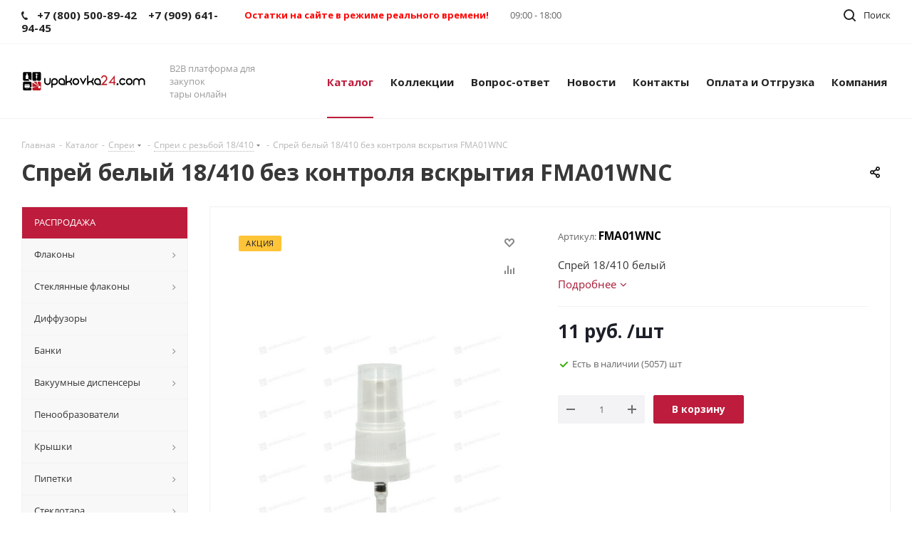

--- FILE ---
content_type: text/html; charset=UTF-8
request_url: https://upakovka24.com/catalog/sprei/sprei_s_rezboy_18_410/sprey_belyy_18_410_fma01wnc/
body_size: 43003
content:
<!DOCTYPE html>
<html xmlns="http://www.w3.org/1999/xhtml" xml:lang="ru" lang="ru" >
<head>
	<title>Спрей белый 18/410  без контроля вскрытия FMA01WNC Купить с доставкой по всей России </title>
	<link rel="icon" type="image/x-icon" href="/local/templates/aspro_next/favicon.ico?v=2" />
	<!-- Global site tag (gtag.js) - Google Analytics -->
	<!-- Google Tag Manager -->
	<script type="rocketlazyloadscript" async data-skip-moving="true">(function(w,d,s,l,i){w[l]=w[l]||[];w[l].push({'gtm.start':
				new Date().getTime(),event:'gtm.js'});var f=d.getElementsByTagName(s)[0],
			j=d.createElement(s),dl=l!='dataLayer'?'&l='+l:'';j.async=true;j.src=
			'https://www.googletagmanager.com/gtm.js?id='+i+dl;f.parentNode.insertBefore(j,f);
		})(window,document,'script','dataLayer','GTM-KFCQN5X');</script>
	<!-- End Google Tag Manager -->
	<script type="rocketlazyloadscript" async type="rocketlazyloadscript" src="https://www.googletagmanager.com/gtag/js?id=UA-112857689-1"></script>
	<script type="rocketlazyloadscript">
	  window.dataLayer = window.dataLayer || [];
	  function gtag(){dataLayer.push(arguments);}
	  gtag('js', new Date());
	
	  gtag('config', 'UA-112857689-1');
	</script>

	<meta name="viewport" content="initial-scale=1.0, width=device-width" />
	<meta name="HandheldFriendly" content="true" />
	<meta name="yes" content="yes" />
	<meta name="apple-mobile-web-app-status-bar-style" content="black" />
	<meta name="SKYPE_TOOLBAR" content="SKYPE_TOOLBAR_PARSER_COMPATIBLE" />
	<meta http-equiv="Content-Type" content="text/html; charset=UTF-8" />
<meta name="keywords" content="интернет-магазин, заказать, купить" />
<meta name="description" content="Спрей белый 18/410  без контроля вскрытия FMA01WNC Купить с доставкой по всей России в upakovka24.com" />
<style>.bx-composite-btn {background: url(/bitrix/images/main/composite/sprite-1x.png) no-repeat right 0 #e94524;border-radius: 15px;color: #fff !important;display: inline-block;line-height: 30px;font-family: "Helvetica Neue", Helvetica, Arial, sans-serif !important;font-size: 12px !important;font-weight: bold !important;height: 31px !important;padding: 0 42px 0 17px !important;vertical-align: middle !important;text-decoration: none !important;}@media screen   and (min-device-width: 1200px)   and (max-device-width: 1600px)   and (-webkit-min-device-pixel-ratio: 2)  and (min-resolution: 192dpi) {.bx-composite-btn {background-image: url(/bitrix/images/main/composite/sprite-2x.png);background-size: 42px 124px;}}.bx-composite-btn-fixed {position: absolute;top: -45px;right: 15px;z-index: 10;}.bx-btn-white {background-position: right 0;color: #fff !important;}.bx-btn-black {background-position: right -31px;color: #000 !important;}.bx-btn-red {background-position: right -62px;color: #555 !important;}.bx-btn-grey {background-position: right -93px;color: #657b89 !important;}.bx-btn-border {border: 1px solid #d4d4d4;height: 29px !important;line-height: 29px !important;}.bx-composite-loading {display: block;width: 40px;height: 40px;background: url(/bitrix/images/main/composite/loading.gif);}</style>
<script type="rocketlazyloadscript" data-skip-moving="true">(function(w, d) {var v = w.frameCacheVars = {'CACHE_MODE':'HTMLCACHE','banner':{'url':'http://www.1c-bitrix.ru/composite/','text':'Быстро с 1С-Битрикс','bgcolor':'#E94524','style':'white'},'storageBlocks':[],'dynamicBlocks':{'WIklcT':'4ef8164712f6','basketitems-component-block':'d41d8cd98f00','header-basket-with-compare-block1':'d41d8cd98f00','header-auth-block1':'d41d8cd98f00','header-basket-with-compare-block2':'d41d8cd98f00','header-auth-block2':'d41d8cd98f00','header-basket-with-compare-block3':'d41d8cd98f00','header-auth-block3':'d41d8cd98f00','mobile-auth-block1':'d41d8cd98f00','mobile-basket-with-compare-block1':'d41d8cd98f00','6zLbbW':'cec3bf91ba7d','KSBlai':'d41d8cd98f00','4enrz3':'d41d8cd98f00','form-block2':'d41d8cd98f00','es4Hjc':'d41d8cd98f00','IzufVt':'60912062ee90','8ofwKu':'8754ff770ff4','basketitems-block':'d41d8cd98f00'},'AUTO_UPDATE':true,'AUTO_UPDATE_TTL':'120','version':'2'};var inv = false;if (v.AUTO_UPDATE === false){if (v.AUTO_UPDATE_TTL && v.AUTO_UPDATE_TTL > 0){var lm = Date.parse(d.lastModified);if (!isNaN(lm)){var td = new Date().getTime();if ((lm + v.AUTO_UPDATE_TTL * 1000) >= td){w.frameRequestStart = false;w.preventAutoUpdate = true;return;}inv = true;}}else{w.frameRequestStart = false;w.preventAutoUpdate = true;return;}}var r = w.XMLHttpRequest ? new XMLHttpRequest() : (w.ActiveXObject ? new w.ActiveXObject("Microsoft.XMLHTTP") : null);if (!r) { return; }w.frameRequestStart = true;var m = v.CACHE_MODE; var l = w.location; var x = new Date().getTime();var q = "?bxrand=" + x + (l.search.length > 0 ? "&" + l.search.substring(1) : "");var u = l.protocol + "//" + l.host + l.pathname + q;r.open("GET", u, true);r.setRequestHeader("BX-ACTION-TYPE", "get_dynamic");r.setRequestHeader("X-Bitrix-Composite", "get_dynamic");r.setRequestHeader("BX-CACHE-MODE", m);r.setRequestHeader("BX-CACHE-BLOCKS", v.dynamicBlocks ? JSON.stringify(v.dynamicBlocks) : "");if (inv){r.setRequestHeader("BX-INVALIDATE-CACHE", "Y");}try { r.setRequestHeader("BX-REF", d.referrer || "");} catch(e) {}if (m === "APPCACHE"){r.setRequestHeader("BX-APPCACHE-PARAMS", JSON.stringify(v.PARAMS));r.setRequestHeader("BX-APPCACHE-URL", v.PAGE_URL ? v.PAGE_URL : "");}r.onreadystatechange = function() {if (r.readyState != 4) { return; }var a = r.getResponseHeader("BX-RAND");var b = w.BX && w.BX.frameCache ? w.BX.frameCache : false;if (a != x || !((r.status >= 200 && r.status < 300) || r.status === 304 || r.status === 1223 || r.status === 0)){var f = {error:true, reason:a!=x?"bad_rand":"bad_status", url:u, xhr:r, status:r.status};if (w.BX && w.BX.ready && b){BX.ready(function() {setTimeout(function(){BX.onCustomEvent("onFrameDataRequestFail", [f]);}, 0);});}w.frameRequestFail = f;return;}if (b){b.onFrameDataReceived(r.responseText);if (!w.frameUpdateInvoked){b.update(false);}w.frameUpdateInvoked = true;}else{w.frameDataString = r.responseText;}};r.send();var p = w.performance;if (p && p.addEventListener && p.getEntries && p.setResourceTimingBufferSize){var e = 'resourcetimingbufferfull';var h = function() {if (w.BX && w.BX.frameCache && w.BX.frameCache.frameDataInserted){p.removeEventListener(e, h);}else {p.setResourceTimingBufferSize(p.getEntries().length + 50);}};p.addEventListener(e, h);}})(window, document);</script>
<script type="rocketlazyloadscript" data-skip-moving="true">(function(w, d, n) {var cl = "bx-core";var ht = d.documentElement;var htc = ht ? ht.className : undefined;if (htc === undefined || htc.indexOf(cl) !== -1){return;}var ua = n.userAgent;if (/(iPad;)|(iPhone;)/i.test(ua)){cl += " bx-ios";}else if (/Android/i.test(ua)){cl += " bx-android";}cl += (/(ipad|iphone|android|mobile|touch)/i.test(ua) ? " bx-touch" : " bx-no-touch");cl += w.devicePixelRatio && w.devicePixelRatio >= 2? " bx-retina": " bx-no-retina";var ieVersion = -1;if (/AppleWebKit/.test(ua)){cl += " bx-chrome";}else if ((ieVersion = getIeVersion()) > 0){cl += " bx-ie bx-ie" + ieVersion;if (ieVersion > 7 && ieVersion < 10 && !isDoctype()){cl += " bx-quirks";}}else if (/Opera/.test(ua)){cl += " bx-opera";}else if (/Gecko/.test(ua)){cl += " bx-firefox";}if (/Macintosh/i.test(ua)){cl += " bx-mac";}ht.className = htc ? htc + " " + cl : cl;function isDoctype(){if (d.compatMode){return d.compatMode == "CSS1Compat";}return d.documentElement && d.documentElement.clientHeight;}function getIeVersion(){if (/Opera/i.test(ua) || /Webkit/i.test(ua) || /Firefox/i.test(ua) || /Chrome/i.test(ua)){return -1;}var rv = -1;if (!!(w.MSStream) && !(w.ActiveXObject) && ("ActiveXObject" in w)){rv = 11;}else if (!!d.documentMode && d.documentMode >= 10){rv = 10;}else if (!!d.documentMode && d.documentMode >= 9){rv = 9;}else if (d.attachEvent && !/Opera/.test(ua)){rv = 8;}if (rv == -1 || rv == 8){var re;if (n.appName == "Microsoft Internet Explorer"){re = new RegExp("MSIE ([0-9]+[\.0-9]*)");if (re.exec(ua) != null){rv = parseFloat(RegExp.$1);}}else if (n.appName == "Netscape"){rv = 11;re = new RegExp("Trident/.*rv:([0-9]+[\.0-9]*)");if (re.exec(ua) != null){rv = parseFloat(RegExp.$1);}}}return rv;}})(window, document, navigator);</script>


<link href="https://fonts.googleapis.com/css?family=Open+Sans:300italic,400italic,600italic,700italic,800italic,400,300,500,600,700,800&subset=latin,cyrillic-ext"  rel="stylesheet" />
<link href="/bitrix/js/ui/fonts/opensans/ui.font.opensans.css?16516232222599"  rel="stylesheet" />
<link href="/bitrix/js/main/popup/dist/main.popup.bundle.css?165166420126961"  rel="stylesheet" />
<link href="/src/css/ion.rangeSlider.skinNice.css?16516210822304"  rel="stylesheet" />
<link href="/local/templates/aspro_next/components/bitrix/sale.gift.main.products/main/style.css?1651621058663"  rel="stylesheet" />
<link href="/local/templates/aspro_next/vendor/css/bootstrap.css?1651621058114216"  data-template-style="true"  rel="stylesheet" />
<link href="/local/templates/aspro_next/css/jquery.fancybox.css?16516210584353"  data-template-style="true"  rel="stylesheet" />
<link href="/local/templates/aspro_next/css/styles.css?1651621058101272"  data-template-style="true"  rel="stylesheet" />
<link href="/local/templates/aspro_next/css/animation/animation_ext.css?16516210584934"  data-template-style="true"  rel="stylesheet" />
<link href="/local/templates/aspro_next/vendor/css/footable.standalone.min.css?165162105819590"  data-template-style="true"  rel="stylesheet" />
<link href="/local/templates/aspro_next/ajax/ajax.css?1651621058326"  data-template-style="true"  rel="stylesheet" />
<link href="/local/templates/aspro_next/styles.css?165162105812219"  data-template-style="true"  rel="stylesheet" />
<link href="/local/templates/aspro_next/template_styles.css?1682018847559039"  data-template-style="true"  rel="stylesheet" />
<link href="/local/templates/aspro_next/css/media.css?1651621058121687"  data-template-style="true"  rel="stylesheet" />
<link href="/local/templates/aspro_next/vendor/fonts/font-awesome/css/font-awesome.min.css?165162105831000"  data-template-style="true"  rel="stylesheet" />
<link href="/local/templates/aspro_next/css/print.css?165162105819036"  data-template-style="true"  rel="stylesheet" />
<link href="/local/templates/aspro_next/themes/6/theme.css?165162105845151"  data-template-style="true"  rel="stylesheet" />
<link href="/local/templates/aspro_next/bg_color/light/bgcolors.css?165162105762"  data-template-style="true"  rel="stylesheet" />
<link href="/local/templates/aspro_next/css/width-3.css?16516210582137"  data-template-style="true"  rel="stylesheet" />
<link href="/local/templates/aspro_next/css/font-1.css?16516210584377"  data-template-style="true"  rel="stylesheet" />
<link href="/local/templates/aspro_next/css/custom.css?17188448011074"  data-template-style="true"  rel="stylesheet" />
<script type="rocketlazyloadscript">if(!window.BX)window.BX={};if(!window.BX.message)window.BX.message=function(mess){if(typeof mess==='object'){for(let i in mess) {BX.message[i]=mess[i];} return true;}};</script>
<script type="rocketlazyloadscript">(window.BX||top.BX).message({'JS_CORE_LOADING':'Загрузка...','JS_CORE_NO_DATA':'- Нет данных -','JS_CORE_WINDOW_CLOSE':'Закрыть','JS_CORE_WINDOW_EXPAND':'Развернуть','JS_CORE_WINDOW_NARROW':'Свернуть в окно','JS_CORE_WINDOW_SAVE':'Сохранить','JS_CORE_WINDOW_CANCEL':'Отменить','JS_CORE_WINDOW_CONTINUE':'Продолжить','JS_CORE_H':'ч','JS_CORE_M':'м','JS_CORE_S':'с','JSADM_AI_HIDE_EXTRA':'Скрыть лишние','JSADM_AI_ALL_NOTIF':'Показать все','JSADM_AUTH_REQ':'Требуется авторизация!','JS_CORE_WINDOW_AUTH':'Войти','JS_CORE_IMAGE_FULL':'Полный размер'});</script>

<script type="rocketlazyloadscript" src="/bitrix/js/main/core/core.js?1651664215478033"></script>

<script type="rocketlazyloadscript">BX.setJSList(['/bitrix/js/main/core/core_ajax.js','/bitrix/js/main/core/core_promise.js','/bitrix/js/main/polyfill/promise/js/promise.js','/bitrix/js/main/loadext/loadext.js','/bitrix/js/main/loadext/extension.js','/bitrix/js/main/polyfill/promise/js/promise.js','/bitrix/js/main/polyfill/find/js/find.js','/bitrix/js/main/polyfill/includes/js/includes.js','/bitrix/js/main/polyfill/matches/js/matches.js','/bitrix/js/ui/polyfill/closest/js/closest.js','/bitrix/js/main/polyfill/fill/main.polyfill.fill.js','/bitrix/js/main/polyfill/find/js/find.js','/bitrix/js/main/polyfill/matches/js/matches.js','/bitrix/js/main/polyfill/core/dist/polyfill.bundle.js','/bitrix/js/main/core/core.js','/bitrix/js/main/polyfill/intersectionobserver/js/intersectionobserver.js','/bitrix/js/main/lazyload/dist/lazyload.bundle.js','/bitrix/js/main/polyfill/core/dist/polyfill.bundle.js','/bitrix/js/main/parambag/dist/parambag.bundle.js']);
BX.setCSSList(['/bitrix/js/main/lazyload/dist/lazyload.bundle.css','/bitrix/js/main/parambag/dist/parambag.bundle.css']);</script>
<script type="rocketlazyloadscript">(window.BX||top.BX).message({'LANGUAGE_ID':'ru','FORMAT_DATE':'DD.MM.YYYY','FORMAT_DATETIME':'DD.MM.YYYY HH:MI:SS','COOKIE_PREFIX':'BITRIX_SM','SERVER_TZ_OFFSET':'10800','UTF_MODE':'Y','SITE_ID':'s1','SITE_DIR':'/'});</script>


<script type="rocketlazyloadscript" src="/bitrix/js/main/polyfill/customevent/main.polyfill.customevent.js?1651623224913"></script>
<script type="rocketlazyloadscript" src="/bitrix/js/ui/dexie/dist/dexie.bitrix.bundle.js?1651664150196472"></script>
<script type="rocketlazyloadscript" src="/bitrix/js/main/core/core_ls.js?165162322510430"></script>
<script type="rocketlazyloadscript" src="/bitrix/js/main/core/core_fx.js?165162322516888"></script>
<script type="rocketlazyloadscript" src="/bitrix/js/main/core/core_frame_cache.js?165166421517069"></script>
<script type="rocketlazyloadscript" src="/bitrix/js/main/jquery/jquery-2.1.3.min.js?165162322484320"></script>
<script type="rocketlazyloadscript" src="/bitrix/js/main/ajax.js?165162322335509"></script>
<script type="rocketlazyloadscript" src="/bitrix/js/main/popup/dist/main.popup.bundle.js?1651664215112628"></script>
<script type="rocketlazyloadscript" src="/bitrix/js/currency/currency-core/dist/currency-core.bundle.js?16516232215396"></script>
<script type="rocketlazyloadscript" src="/bitrix/js/currency/core_currency.js?16516232211141"></script>
<script type="rocketlazyloadscript">BX.message({'PHONE':'Телефон','FAST_VIEW':'Быстрый просмотр','TABLES_SIZE_TITLE':'Подбор размера','SOCIAL':'Социальные сети','DESCRIPTION':'Описание магазина','ITEMS':'Товары','LOGO':'Логотип','REGISTER_INCLUDE_AREA':'Текст о регистрации','AUTH_INCLUDE_AREA':'Текст об авторизации','FRONT_IMG':'Изображение компании','EMPTY_CART':'пуста','CATALOG_VIEW_MORE':'... Показать все','CATALOG_VIEW_LESS':'... Свернуть','JS_REQUIRED':'Заполните это поле','JS_FORMAT':'Неверный формат','JS_FILE_EXT':'Недопустимое расширение файла','JS_PASSWORD_COPY':'Пароли не совпадают','JS_PASSWORD_LENGTH':'Минимум 6 символов','JS_ERROR':'Неверно заполнено поле','JS_FILE_SIZE':'Максимальный размер 5мб','JS_FILE_BUTTON_NAME':'Выберите файл','JS_FILE_DEFAULT':'Файл не найден','JS_DATE':'Некорректная дата','JS_DATETIME':'Некорректная дата/время','JS_REQUIRED_LICENSES':'Согласитесь с условиями','LICENSE_PROP':'Согласие на обработку персональных данных','LOGIN_LEN':'Введите минимум {0} символа','FANCY_CLOSE':'Закрыть','FANCY_NEXT':'Следующий','FANCY_PREV':'Предыдущий','TOP_AUTH_REGISTER':'Регистрация','CALLBACK':'Заказать звонок','S_CALLBACK':'Заказать звонок','UNTIL_AKC':'До конца акции','TITLE_QUANTITY_BLOCK':'Остаток','TITLE_QUANTITY':'шт.','TOTAL_SUMM_ITEM':'Общая стоимость ','SUBSCRIBE_SUCCESS':'Вы успешно подписались','RECAPTCHA_TEXT':'Подтвердите, что вы не робот','JS_RECAPTCHA_ERROR':'Пройдите проверку','COUNTDOWN_SEC':'сек.','COUNTDOWN_MIN':'мин.','COUNTDOWN_HOUR':'час.','COUNTDOWN_DAY0':'дней','COUNTDOWN_DAY1':'день','COUNTDOWN_DAY2':'дня','COUNTDOWN_WEAK0':'Недель','COUNTDOWN_WEAK1':'Неделя','COUNTDOWN_WEAK2':'Недели','COUNTDOWN_MONTH0':'Месяцев','COUNTDOWN_MONTH1':'Месяц','COUNTDOWN_MONTH2':'Месяца','COUNTDOWN_YEAR0':'Лет','COUNTDOWN_YEAR1':'Год','COUNTDOWN_YEAR2':'Года','CATALOG_PARTIAL_BASKET_PROPERTIES_ERROR':'Заполнены не все свойства у добавляемого товара','CATALOG_EMPTY_BASKET_PROPERTIES_ERROR':'Выберите свойства товара, добавляемые в корзину в параметрах компонента','CATALOG_ELEMENT_NOT_FOUND':'Элемент не найден','ERROR_ADD2BASKET':'Ошибка добавления товара в корзину','CATALOG_SUCCESSFUL_ADD_TO_BASKET':'Успешное добавление товара в корзину','ERROR_BASKET_TITLE':'Ошибка корзины','ERROR_BASKET_PROP_TITLE':'Выберите свойства, добавляемые в корзину','ERROR_BASKET_BUTTON':'Выбрать','BASKET_TOP':'Корзина в шапке','ERROR_ADD_DELAY_ITEM':'Ошибка отложенной корзины','VIEWED_TITLE':'Ранее вы смотрели','VIEWED_BEFORE':'Ранее вы смотрели','BEST_TITLE':'Лучшие предложения','CT_BST_SEARCH_BUTTON':'Поиск','CT_BST_SEARCH2_BUTTON':'Найти','BASKET_PRINT_BUTTON':'Распечатать','BASKET_CLEAR_ALL_BUTTON':'Очистить','BASKET_QUICK_ORDER_BUTTON':'Быстрый заказ','BASKET_CONTINUE_BUTTON':'Продолжить покупки','BASKET_ORDER_BUTTON':'Оформить заказ','SHARE_BUTTON':'Поделиться','BASKET_CHANGE_TITLE':'Ваш заказ','BASKET_CHANGE_LINK':'Изменить','MORE_INFO_SKU':'Подробнее','FROM':'от','TITLE_BLOCK_VIEWED_NAME':'Ранее вы смотрели','T_BASKET':'Корзина','FILTER_EXPAND_VALUES':'Показать все','FILTER_HIDE_VALUES':'Свернуть','FULL_ORDER':'Полный заказ','CUSTOM_COLOR_CHOOSE':'Выбрать','CUSTOM_COLOR_CANCEL':'Отмена','S_MOBILE_MENU':'Меню','NEXT_T_MENU_BACK':'Назад','NEXT_T_MENU_CALLBACK':'Обратная связь','NEXT_T_MENU_CONTACTS_TITLE':'Будьте на связи','SEARCH_TITLE':'Поиск','SOCIAL_TITLE':'Оставайтесь на связи','HEADER_SCHEDULE':'Время работы','SEO_TEXT':'SEO описание','COMPANY_IMG':'Картинка компании','COMPANY_TEXT':'Описание компании','CONFIG_SAVE_SUCCESS':'Настройки сохранены','CONFIG_SAVE_FAIL':'Ошибка сохранения настроек','ITEM_ECONOMY':'Экономия','ITEM_ARTICLE':'Артикул: ','JS_FORMAT_ORDER':'имеет неверный формат','JS_BASKET_COUNT_TITLE':'В корзине товаров на SUMM','POPUP_VIDEO':'Видео','POPUP_GIFT_TEXT':'Нашли что-то особенное? Намекните другу о подарке!'})</script>
<link rel="shortcut icon" href="/favicon.ico?1651621074" type="image/x-icon" />
<link rel="apple-touch-icon" sizes="180x180" href="/upload/resize_cache/webp/CNext/5f1/5f1b39aa31ba067cdb96f901f0169715.webp" />
<meta property="og:description" content="Спрей 18/410 белый" />
<meta property="og:image" content="https://upakovka24.com/upload/iblock/9dd/6ybfs5zgb2ysm80o8i1i1z4wbmteixog.jpg" />
<link rel="image_src" href="https://upakovka24.com/upload/iblock/9dd/6ybfs5zgb2ysm80o8i1i1z4wbmteixog.jpg"  />
<meta property="og:title" content="Спрей белый 18/410  без контроля вскрытия FMA01WNC Купить с доставкой по всей России " />
<meta property="og:type" content="website" />
<meta property="og:url" content="https://upakovka24.com/catalog/sprei/sprei_s_rezboy_18_410/sprey_belyy_18_410_fma01wnc/" />



<script type="rocketlazyloadscript" src="/local/templates/aspro_next/js/jquery.actual.min.js?16516210581251"></script>
<script type="rocketlazyloadscript" src="/local/templates/aspro_next/vendor/js/jquery.bxslider.js?165162105866080"></script>
<script type="rocketlazyloadscript" src="/local/templates/aspro_next/js/jqModal.js?165162105811022"></script>
<script type="rocketlazyloadscript" src="/local/templates/aspro_next/vendor/js/bootstrap.js?165162105827908"></script>
<script type="rocketlazyloadscript" src="/local/templates/aspro_next/vendor/js/jquery.appear.js?16516210583188"></script>
<script type="rocketlazyloadscript" src="/local/templates/aspro_next/js/browser.js?16516210581032"></script>
<script type="rocketlazyloadscript" src="/local/templates/aspro_next/js/jquery.fancybox.js?165162105845889"></script>
<script type="rocketlazyloadscript" src="/local/templates/aspro_next/js/jquery.flexslider.js?165162105856266"></script>
<script type="rocketlazyloadscript" src="/local/templates/aspro_next/vendor/js/moment.min.js?165162105834436"></script>
<script type="rocketlazyloadscript" src="/local/templates/aspro_next/vendor/js/footable.js?1651621058275478"></script>
<script type="rocketlazyloadscript" src="/local/templates/aspro_next/js/jquery.validate.min.js?165162105822257"></script>
<script type="rocketlazyloadscript" src="/local/templates/aspro_next/js/jquery.inputmask.bundle.min.js?165162105870933"></script>
<script type="rocketlazyloadscript" src="/local/templates/aspro_next/js/jquery.easing.1.3.js?16516210588095"></script>
<script type="rocketlazyloadscript" src="/local/templates/aspro_next/js/equalize.min.js?1651621058588"></script>
<script type="rocketlazyloadscript" src="/local/templates/aspro_next/js/jquery.alphanumeric.js?16516210581972"></script>
<script type="rocketlazyloadscript" src="/local/templates/aspro_next/js/jquery.cookie.js?16516210583066"></script>
<script type="rocketlazyloadscript" src="/local/templates/aspro_next/js/jquery.plugin.min.js?16516210583181"></script>
<script type="rocketlazyloadscript" src="/local/templates/aspro_next/js/jquery.countdown.min.js?165162105813137"></script>
<script type="rocketlazyloadscript" src="/local/templates/aspro_next/js/jquery.countdown-ru.js?16516210581400"></script>
<script type="rocketlazyloadscript" src="/local/templates/aspro_next/js/jquery.ikSelect.js?165162105832030"></script>
<script type="rocketlazyloadscript" src="/local/templates/aspro_next/js/jquery.mobile.custom.touch.min.js?16516210587784"></script>
<script type="rocketlazyloadscript" src="/local/templates/aspro_next/js/jquery.dotdotdot.js?16516210585908"></script>
<script type="rocketlazyloadscript" src="/local/templates/aspro_next/js/rating_likes.js?165162105810797"></script>
<script type="rocketlazyloadscript" src="/local/templates/aspro_next/js/main.js?1651621058223080"></script>
<script type="rocketlazyloadscript" src="/bitrix/components/bitrix/search.title/script.js?16516231879847"></script>
<script type="rocketlazyloadscript" src="/local/templates/aspro_next/components/bitrix/search.title/corp/script.js?16516210589846"></script>
<script type="rocketlazyloadscript" src="/local/templates/aspro_next/components/bitrix/menu/left_front_catalog/script.js?165162105869"></script>
<script type="rocketlazyloadscript" src="/local/templates/aspro_next/components/bitrix/subscribe.form/main/script.js?1651621058186"></script>
<script type="rocketlazyloadscript" src="/local/templates/aspro_next/js/custom.js?16516210584852"></script>
<script type="rocketlazyloadscript" src="/local/templates/aspro_next/components/bitrix/catalog.element/fx.main/script.js?1651621058103608"></script>
<script type="rocketlazyloadscript" src="/src/js/ion.rangeSlider.min.js?165162108240978"></script>
<script type="rocketlazyloadscript" src="/local/templates/aspro_next/components/bitrix/sale.gift.product/main/script.js?165162105847400"></script>
<script type="rocketlazyloadscript" src="/local/templates/aspro_next/components/bitrix/sale.gift.main.products/main/script.js?16516210583831"></script>
<script type="rocketlazyloadscript" src="/local/templates/aspro_next/components/bitrix/catalog.bigdata.products/main_new/script.js?165162105836494"></script>
<script type="rocketlazyloadscript" src="/local/templates/aspro_next/js/jquery.history.js?165162105821571"></script>
<script type="rocketlazyloadscript">var _ba = _ba || []; _ba.push(["aid", "8eb7cf9a15f861896f25762b770fb382"]); _ba.push(["host", "upakovka24.com"]); (function() {var ba = document.createElement("script"); ba.type = "text/javascript"; ba.async = true;ba.src = (document.location.protocol == "https:" ? "https://" : "http://") + "bitrix.info/ba.js";var s = document.getElementsByTagName("script")[0];s.parentNode.insertBefore(ba, s);})();</script>


				<!-- <link href="/local/templates/aspro_next/fenix_styles.css" rel="stylesheet" /> -->

<script data-skip-moving="true" type="rocketlazyloadscript">
	var google_tag_params = {
	ecomm_prodid: 'REPLACE_WITH_VALUE',
	ecomm_pagetype: 'REPLACE_WITH_VALUE',
	ecomm_totalvalue: 'REPLACE_WITH_VALUE',
	};
</script>
<script type="rocketlazyloadscript">
	/ <![CDATA[ /
	var google_conversion_id = 974701102;
	var google_custom_params = window.google_tag_params;
	var google_remarketing_only = true;
	/ ]]> /
</script>
<!--<script type="rocketlazyloadscript" async data-skip-moving="true" src="//www.googleadservices.com/pagead/conversion.js"></script>
<noscript>
	<div style="display:inline;">
		<img height="1" width="1" style="border-style:none;" alt="" src="//googleads.g.doubleclick.net/pagead/viewthroughconversion/974701102/?guid=ON&script=0"/>
	</div>
</noscript>-->
<!-- Вконтакте пиксель -->
<script type="rocketlazyloadscript" async data-skip-moving="true" type="rocketlazyloadscript">(window.Image ? (new Image()) : document.createElement('img')).src = 'https://vk.com/rtrg?p=VK-RTRG-233543-6k21e';</script>
<!-- Facebook Pixel Code -->
<!--<script type="rocketlazyloadscript" async data-skip-moving="true">
!function(f,b,e,v,n,t,s)
{if(f.fbq)return;n=f.fbq=function(){n.callMethod?
n.callMethod.apply(n,arguments):n.queue.push(arguments)};
if(!f._fbq)f._fbq=n;n.push=n;n.loaded=!0;n.version='2.0';
n.queue=[];t=b.createElement(e);t.async=!0;
t.src=v;s=b.getElementsByTagName(e)[0];
s.parentNode.insertBefore(t,s)}(window,document,'script',
'https://connect.facebook.net/en_US/fbevents.js');
fbq('init', '955562794823360');
fbq('track', 'PageView');
</script>
<noscript>
<img height="1" width="1" 
src="https://www.facebook.com/tr?id=1672705696117310&ev=PageView
&noscript=1"/>
</noscript>-->
<!-- End Facebook Pixel Code -->
<!-- Global site tag (gtag.js) - Google Analytics <script type="rocketlazyloadscript" async src="https://www.googletagmanager.com/gtag/js?id=UA-112857689-1"></script>-->
    <meta name="facebook-domain-verification" content="q8bwe1l3dmbbsuqms66akkc16dxvzd" />
</head>
<body class="fill_bg_n" id="main">
<script type="rocketlazyloadscript" async data-skip-moving="true">
  (function(i,s,o,g,r,a,m){i['GoogleAnalyticsObject']=r;i[r]=i[r]||function(){
  (i[r].q=i[r].q||[]).push(arguments)},i[r].l=1*new Date();a=s.createElement(o),
  m=s.getElementsByTagName(o)[0];a.async=1;a.src=g;m.parentNode.insertBefore(a,m)
  })(window,document,'script','https://www.google-analytics.com/analytics.js','ga');

  ga('create', 'UA-52548730-1', 'auto');
  ga('send', 'pageview');

</script>
<!-- Yandex.Metrika counter --> <script data-skip-moving="true" type="rocketlazyloadscript"> (function (d, w, c) { (w[c] = w[c] || []).push(function() { try { w.yaCounter45166638 = new Ya.Metrika({ id:45166638, clickmap:true, trackLinks:true, accurateTrackBounce:true }); } catch(e) { } }); var n = d.getElementsByTagName("script")[0], s = d.createElement("script"), f = function () { n.parentNode.insertBefore(s, n); }; s.type = "text/javascript"; s.async = true; s.src = "https://mc.yandex.ru/metrika/watch.js"; if (w.opera == "[object Opera]") { d.addEventListener("DOMContentLoaded", f, false); } else { f(); } })(document, window, "yandex_metrika_callbacks"); </script> <noscript><div><img src="https://mc.yandex.ru/watch/45166638" style="position:absolute; left:-9999px;" alt="" /></div></noscript> <!-- /Yandex.Metrika counter -->

	<div id="panel"></div>
	
	<div id="bxdynamic_WIklcT_start" style="display:none"></div>





<div id="bxdynamic_WIklcT_end" style="display:none"></div>				<div id="bxdynamic_basketitems-component-block_start" style="display:none"></div><div id="bxdynamic_basketitems-component-block_end" style="display:none"></div>				<script type="rocketlazyloadscript">
					window.onload=function(){
				window.dataLayer = window.dataLayer || [];
			}
				BX.message({'MIN_ORDER_PRICE_TEXT':'<b>Минимальная сумма заказа #PRICE#<\/b><br/>Пожалуйста, добавьте еще товаров в корзину','LICENSES_TEXT':'Я согласен с <a href=\"/help/offer/offer.php\" target=\"_blank\">условиями Договора-оферты<\/a> и на <a href=\"/include/licenses_detail.php\" target=\"_blank\">обработку персональных данных<\/a>'});

		var arNextOptions = ({
			"SITE_DIR" : "/",
			"SITE_ID" : "s1",
			"SITE_ADDRESS" : "upakovka24.com",
			"FORM" : ({
				"ASK_FORM_ID" : "ASK",
				"SERVICES_FORM_ID" : "SERVICES",
				"FEEDBACK_FORM_ID" : "FEEDBACK",
				"CALLBACK_FORM_ID" : "CALLBACK",
				"RESUME_FORM_ID" : "RESUME",
				"TOORDER_FORM_ID" : "TOORDER"
			}),
			"PAGES" : ({
				"FRONT_PAGE" : "",
				"BASKET_PAGE" : "",
				"ORDER_PAGE" : "",
				"PERSONAL_PAGE" : "",
				"CATALOG_PAGE" : "1",
				"CATALOG_PAGE_URL" : "/catalog/",
				"BASKET_PAGE_URL" : "/basket/",
			}),
			"PRICES" : ({
				"MIN_PRICE" : "0",
			}),
			"THEME" : ({
				'THEME_SWITCHER' : 'N',
				'BASE_COLOR' : '6',
				'BASE_COLOR_CUSTOM' : 'bd1c3c',
				'TOP_MENU' : '',
				'TOP_MENU_FIXED' : 'Y',
				'COLORED_LOGO' : 'Y',
				'SIDE_MENU' : 'LEFT',
				'SCROLLTOTOP_TYPE' : 'ROUND_COLOR',
				'SCROLLTOTOP_POSITION' : 'PADDING',
				'CAPTCHA_FORM_TYPE' : '',
				'PHONE_MASK' : '+7 (999) 999-99-99',
				'VALIDATE_PHONE_MASK' : '^[+][0-9] [(][0-9]{3}[)] [0-9]{3}[-][0-9]{2}[-][0-9]{2}$',
				'DATE_MASK' : 'd.m.y',
				'DATE_PLACEHOLDER' : 'дд.мм.гггг',
				'VALIDATE_DATE_MASK' : '^[0-9]{1,2}\.[0-9]{1,2}\.[0-9]{4}$',
				'DATETIME_MASK' : 'd.m.y h:s',
				'DATETIME_PLACEHOLDER' : 'дд.мм.гггг чч:мм',
				'VALIDATE_DATETIME_MASK' : '^[0-9]{1,2}\.[0-9]{1,2}\.[0-9]{4} [0-9]{1,2}\:[0-9]{1,2}$',
				'VALIDATE_FILE_EXT' : 'png|jpg|jpeg|gif|doc|docx|xls|xlsx|txt|pdf|odt|rtf',
				'BANNER_WIDTH' : '',
				'BIGBANNER_ANIMATIONTYPE' : 'SLIDE_HORIZONTAL',
				'BIGBANNER_SLIDESSHOWSPEED' : '5000',
				'BIGBANNER_ANIMATIONSPEED' : '600',
				'PARTNERSBANNER_SLIDESSHOWSPEED' : '5000',
				'PARTNERSBANNER_ANIMATIONSPEED' : '600',
				'ORDER_BASKET_VIEW' : 'NORMAL',
				'SHOW_BASKET_ONADDTOCART' : 'N',
				'SHOW_BASKET_PRINT' : 'N',
				"SHOW_ONECLICKBUY_ON_BASKET_PAGE" : 'N',
				'SHOW_LICENCE' : 'Y',
				'LICENCE_CHECKED' : 'N',
				'SHOW_TOTAL_SUMM' : 'N',
				'SHOW_TOTAL_SUMM_TYPE' : 'CHANGE',
				'CHANGE_TITLE_ITEM' : 'N',
				'DISCOUNT_PRICE' : '',
				'STORES' : '',
				'STORES_SOURCE' : 'IBLOCK',
				'TYPE_SKU' : 'TYPE_1',
				'MENU_POSITION' : 'LINE',
				'MENU_TYPE_VIEW' : 'HOVER',
				'DETAIL_PICTURE_MODE' : 'POPUP',
				'PAGE_WIDTH' : '3',
				'PAGE_CONTACTS' : 'custom',
				'HEADER_TYPE' : '1',
				'REGIONALITY_SEARCH_ROW' : 'N',
				'HEADER_TOP_LINE' : '',
				'HEADER_FIXED' : '1',
				'HEADER_MOBILE' : '1',
				'HEADER_MOBILE_MENU' : '1',
				'HEADER_MOBILE_MENU_SHOW_TYPE' : '',
				'TYPE_SEARCH' : 'corp',
				'PAGE_TITLE' : '1',
				'INDEX_TYPE' : 'index2',
				'FOOTER_TYPE' : '1',
				'PRINT_BUTTON' : 'N',
				'EXPRESSION_FOR_PRINT_PAGE' : 'Версия для печати',
				'EXPRESSION_FOR_FAST_VIEW' : 'Быстрый просмотр',
				'FILTER_VIEW' : 'VERTICAL',
				'YA_GOALS' : 'N',
				'YA_COUNTER_ID' : '',
				'USE_FORMS_GOALS' : 'COMMON',
				'USE_SALE_GOALS' : '',
				'USE_DEBUG_GOALS' : 'N',
				'SHOW_HEADER_GOODS' : 'Y',
				'INSTAGRAMM_INDEX' : 'Y',

			}),
			"REGIONALITY":({
				'USE_REGIONALITY' : 'N',
				'REGIONALITY_VIEW' : 'POPUP_REGIONS',
			}),
			"COUNTERS":({
				"YANDEX_COUNTER" : 1,
				"GOOGLE_COUNTER" : 1,
				"YANDEX_ECOMERCE" : "N",
				"GOOGLE_ECOMERCE" : "Y",
				"TYPE":{
					"ONE_CLICK":"Купить в 1 клик",
					"QUICK_ORDER":"Быстрый заказ",
				},
				"GOOGLE_EVENTS":{
					"ADD2BASKET": "addToCart",
					"REMOVE_BASKET": "removeFromCard",
					"CHECKOUT_ORDER": "checkout",
					"PURCHASE": "purchase",
				}
			}),
			"JS_ITEM_CLICK":({
				"precision" : 6,
				"precisionFactor" : Math.pow(10,6)
			})
		});
		</script>
			
	<div class="wrapper1  catalog_page basket_normal basket_fill_DARK side_LEFT catalog_icons_N banner_auto  mheader-v1 header-v1 regions_N fill_N footer-v1 front-vindex2 mfixed_N mfixed_view_always title-v1 with_phones">
		
		<div class="header_wrap visible-lg visible-md title-v1">
			<header id="header">
				<div class="top-block top-block-v1">
	<div class="maxwidth-theme">		
		<div class="wrapp_block">
			<div class="row">
									<div class="top-block-item col-md-3">
						<div class="phone-block">
<div class="inline-block">
									<!-- noindex -->
<div class="phone">
 <i class="svg svg-phone"></i> <a rel="nofollow" href="tel:+74951500942">+7 (800) 500-89-42</a> <a rel="nofollow" href="tel:+79096419445" class="header-phone-2">+7 (909) 641-94-45</a>
</div>
<!-- /noindex -->							</div>
																				</div>
					</div>
								<div class="top-block-item pull-left visible-lg">
					
		
							<div class="address twosmallfont inline-block">
					<b>
<div>
 <span style="color: #ff0000;">Остатки на сайте в режиме реального времени!</span>
</div>
 </b><br>				</div>
			
		
					</div>
				<!-- время работы -->
				<div class="top-block-item pull-left visible-lg">
					<div class="address twosmallfont inline-block header-rezhimraboty">
						09:00 - 18:00
					</div>
				</div>
				<div class="top-block-item pull-right show-fixed top-ctrl">
					<button class="top-btn inline-search-show twosmallfont">
						<i class="svg inline  svg-inline-search" aria-hidden="true" ><svg xmlns="http://www.w3.org/2000/svg" width="17" height="17" viewBox="0 0 17 17">
  <defs>
    <style>
      .sscls-1 {
        fill: #222;
        fill-rule: evenodd;
      }
    </style>
  </defs>
  <path class="sscls-1" d="M7.5,0A7.5,7.5,0,1,1,0,7.5,7.5,7.5,0,0,1,7.5,0Zm0,2A5.5,5.5,0,1,1,2,7.5,5.5,5.5,0,0,1,7.5,2Z"/>
  <path class="sscls-1" d="M13.417,12.035l3.3,3.3a0.978,0.978,0,1,1-1.382,1.382l-3.3-3.3A0.978,0.978,0,0,1,13.417,12.035Z"/>
</svg>
</i>						<span class="dark-color">Поиск</span>
					</button>
				</div>
				<div class="top-block-item pull-right show-fixed top-ctrl">
					<div class="basket_wrap twosmallfont">
													<div id="bxdynamic_header-basket-with-compare-block1_start" style="display:none"></div><div id="bxdynamic_header-basket-with-compare-block1_end" style="display:none"></div>								</div>
				</div>
				<div class="top-block-item pull-right show-fixed top-ctrl">
					<div class="personal_wrap">
						<div class="personal top login twosmallfont">
							
		<div id="bxdynamic_header-auth-block1_start" style="display:none"></div><div id="bxdynamic_header-auth-block1_end" style="display:none"></div>
							</div>
					</div>
				</div>
							</div>
		</div>
	</div>
</div>
<div class="header-wrapper topmenu-LIGHT">
	<div class="wrapper_inner">
		<div class="logo_and_menu-row">
			<div class="logo-row row">
				<div class="logo-block col-md-2 col-sm-3">
					<div class="logo colored">
						<a href="/"><img src="/upload/CNext/c19/gctvq05i0y9vsu62dza2yh9hrpr3uazo.svg" alt="Upakovka24.com" title="Upakovka24.com" /></a>					</div>
				</div>
				<div class="col-md-2 hidden-sm hidden-xs">
					<div class="top-description">
						B2B платформа для закупок<br>
тары онлайн<br>					</div>
				</div>
				<div class="col-md-8 menu-row">
					<div class="nav-main-collapse collapse in">
						<div class="menu-only">
							<nav class="mega-menu sliced">
									<div class="table-menu">
		<table>
			<tr>
									
										<td class="menu-item unvisible dropdown catalog wide_menu  active">
						<div class="wrap">
							<a class="dropdown-toggle" href="/catalog/">
								<div>
									Каталог									<div class="line-wrapper"><span class="line"></span></div>
								</div>
							</a>
															<span class="tail"></span>
								<ul class="dropdown-menu">
																																							<li class="  has_img">
																								<div class="menu_img"><img src="/upload/resize_cache/iblock/aa8/60_60_1/pfwghjxu4tw2irrupmfvph5tq4006srz.png" alt="РАСПРОДАЖА" title="РАСПРОДАЖА" /></div>
																																		<a href="/catalog/rasprodazha/" title="РАСПРОДАЖА"><span class="name">РАСПРОДАЖА</span></a>
																					</li>
																																							<li class="dropdown-submenu  has_img">
																								<div class="menu_img"><img src="/upload/resize_cache/iblock/955/60_60_1/s3419e4o5vbjh7cd0l3jujxh9n6etpz3.jpg" alt="Флаконы" title="Флаконы" /></div>
																																		<a href="/catalog/flakony/" title="Флаконы"><span class="name">Флаконы</span><span class="arrow"><i></i></span></a>
																																			<ul class="dropdown-menu toggle_menu">
																																									<li class="menu-item  dropdown-submenu ">
															<a href="/catalog/flakony/belye_flakony/" title="Белые флаконы"><span class="name">Белые флаконы</span></a>
																															<ul class="dropdown-menu">
																																			<li class="menu-item ">
																			<a href="/catalog/flakony/belye_flakony/seriya_allround/" title="Серия Allround белые"><span class="name">Серия Allround белые</span></a>
																		</li>
																																			<li class="menu-item ">
																			<a href="/catalog/flakony/belye_flakony/seriya_sharp_belyy/" title="Серия SHARP белый"><span class="name">Серия SHARP белый</span></a>
																		</li>
																																	</ul>
																
																													</li>
																																									<li class="menu-item  dropdown-submenu ">
															<a href="/catalog/flakony/chyernye_flakony/" title="Чёрные флаконы"><span class="name">Чёрные флаконы</span></a>
																															<ul class="dropdown-menu">
																																			<li class="menu-item ">
																			<a href="/catalog/flakony/chyernye_flakony/seriya_sharp_chernye/" title="Серия SHARP черные"><span class="name">Серия SHARP черные</span></a>
																		</li>
																																	</ul>
																
																													</li>
																																									<li class="menu-item  dropdown-submenu ">
															<a href="/catalog/flakony/korichnevye_flakony/" title="Коричневые флаконы"><span class="name">Коричневые флаконы</span></a>
																															<ul class="dropdown-menu">
																																			<li class="menu-item ">
																			<a href="/catalog/flakony/korichnevye_flakony/seriya_boston_round_korichnevye/" title="Серия Boston Round коричневые"><span class="name">Серия Boston Round коричневые</span></a>
																		</li>
																																			<li class="menu-item ">
																			<a href="/catalog/flakony/korichnevye_flakony/seriya_sharp_korichnevye/" title="Серия SHARP коричневые"><span class="name">Серия SHARP коричневые</span></a>
																		</li>
																																			<li class="menu-item ">
																			<a href="/catalog/flakony/korichnevye_flakony/seriya_tall_boston_round_korichnevye/" title="Серия Tall Boston Round коричневые"><span class="name">Серия Tall Boston Round коричневые</span></a>
																		</li>
																																	</ul>
																
																													</li>
																																									<li class="menu-item  dropdown-submenu ">
															<a href="/catalog/flakony/naturalnye_flakony/" title="Натуральные флаконы"><span class="name">Натуральные флаконы</span></a>
																															<ul class="dropdown-menu">
																																			<li class="menu-item ">
																			<a href="/catalog/flakony/naturalnye_flakony/lineyka_boston_round/" title="Линейка BOSTON ROUND"><span class="name">Линейка BOSTON ROUND</span></a>
																		</li>
																																			<li class="menu-item ">
																			<a href="/catalog/flakony/naturalnye_flakony/lineyka_tsilindricheskiy_ret/" title="Линейка CYLINDER PET"><span class="name">Линейка CYLINDER PET</span></a>
																		</li>
																																			<li class="menu-item ">
																			<a href="/catalog/flakony/naturalnye_flakony/lineyka_tall_boston_round/" title="Линейка TALL BOSTON ROUND"><span class="name">Линейка TALL BOSTON ROUND</span></a>
																		</li>
																																	</ul>
																
																													</li>
																																									<li class="menu-item   ">
															<a href="/catalog/flakony/sinie_flakony/" title="Синие флаконы"><span class="name">Синие флаконы</span></a>
																													</li>
																																						</ul>
																					</li>
																																							<li class="dropdown-submenu  has_img">
																								<div class="menu_img"><img src="/upload/resize_cache/iblock/263/60_60_1/0qz7gs70pg492ebup7fo2uffi1vgnhw8.jpg" alt="Стеклянные флаконы" title="Стеклянные флаконы" /></div>
																																		<a href="/catalog/steklyannye_flakony/" title="Стеклянные флаконы"><span class="name">Стеклянные флаконы</span><span class="arrow"><i></i></span></a>
																																			<ul class="dropdown-menu toggle_menu">
																																									<li class="menu-item   ">
															<a href="/catalog/steklyannye_flakony/sinee_steklo/" title="Синее стекло"><span class="name">Синее стекло</span></a>
																													</li>
																																									<li class="menu-item   ">
															<a href="/catalog/steklyannye_flakony/korichnevoe_steklo/" title="Коричневое стекло"><span class="name">Коричневое стекло</span></a>
																													</li>
																																									<li class="menu-item   ">
															<a href="/catalog/steklyannye_flakony/chyernoe_steklo/" title="Чёрное стекло"><span class="name">Чёрное стекло</span></a>
																													</li>
																																									<li class="menu-item   ">
															<a href="/catalog/steklyannye_flakony/zelenoe_steklo/" title="Зелёное стекло"><span class="name">Зелёное стекло</span></a>
																													</li>
																																									<li class="menu-item   ">
															<a href="/catalog/steklyannye_flakony/bestsvetnoe_steklo/" title="Бесцветное стекло"><span class="name">Бесцветное стекло</span></a>
																													</li>
																																						</ul>
																					</li>
																																							<li class="  has_img">
																								<div class="menu_img"><img src="/upload/resize_cache/iblock/0b9/60_60_1/l6r9fzamhmohsgvh58qk6jd3kcuumo5l.jpg" alt="Диффузоры" title="Диффузоры" /></div>
																																		<a href="/catalog/diffuzory/" title="Диффузоры"><span class="name">Диффузоры</span></a>
																					</li>
																																							<li class="dropdown-submenu  has_img">
																								<div class="menu_img"><img src="/upload/resize_cache/iblock/2cd/60_60_1/xgtrrbzb4ulpot40tn502122uschiv0a.jpg" alt="Банки" title="Банки" /></div>
																																		<a href="/catalog/banki/" title="Банки"><span class="name">Банки</span><span class="arrow"><i></i></span></a>
																																			<ul class="dropdown-menu toggle_menu">
																																									<li class="menu-item   ">
															<a href="/catalog/banki/belye_banki/" title="Белые банки"><span class="name">Белые банки</span></a>
																													</li>
																																									<li class="menu-item   ">
															<a href="/catalog/banki/chyernye_banki/" title="Чёрные банки"><span class="name">Чёрные банки</span></a>
																													</li>
																																									<li class="menu-item  dropdown-submenu ">
															<a href="/catalog/banki/naturalnye_banki/" title="Натуральные банки"><span class="name">Натуральные банки</span></a>
																															<ul class="dropdown-menu">
																																			<li class="menu-item ">
																			<a href="/catalog/banki/naturalnye_banki/seriya_straight_cylindrical_70/" title="Серия STRAIGHT CYLINDRICAL 70"><span class="name">Серия STRAIGHT CYLINDRICAL 70</span></a>
																		</li>
																																			<li class="menu-item ">
																			<a href="/catalog/banki/naturalnye_banki/seriya_straight_cylindrical_100/" title="Серия STRAIGHT CYLINDRICAL  100"><span class="name">Серия STRAIGHT CYLINDRICAL  100</span></a>
																		</li>
																																	</ul>
																
																													</li>
																																									<li class="menu-item  dropdown-submenu ">
															<a href="/catalog/banki/korichnevye_banki/" title="Коричневые банки"><span class="name">Коричневые банки</span></a>
																															<ul class="dropdown-menu">
																																			<li class="menu-item ">
																			<a href="/catalog/banki/korichnevye_banki/lineyka_vaso/" title="Линейка VASO"><span class="name">Линейка VASO</span></a>
																		</li>
																																	</ul>
																
																													</li>
																																									<li class="menu-item   ">
															<a href="/catalog/banki/alyuminievye_banki/" title="Алюминиевые банки"><span class="name">Алюминиевые банки</span></a>
																													</li>
																																									<li class="menu-item   ">
															<a href="/catalog/banki/zelyenye_banki/" title="Зелёные банки"><span class="name">Зелёные банки</span></a>
																													</li>
																																						</ul>
																					</li>
																																							<li class="dropdown-submenu  has_img">
																								<div class="menu_img"><img src="/upload/resize_cache/iblock/4a4/60_60_1/4a4fbe3334961f3f177cf094829ee3e1.png" alt="Вакуумные диспенсеры" title="Вакуумные диспенсеры" /></div>
																																		<a href="/catalog/dispensery/" title="Вакуумные диспенсеры"><span class="name">Вакуумные диспенсеры</span><span class="arrow"><i></i></span></a>
																																			<ul class="dropdown-menu toggle_menu">
																																									<li class="menu-item   ">
															<a href="/catalog/dispensery/seriya_gr210a/" title="Серия GR210A"><span class="name">Серия GR210A</span></a>
																													</li>
																																									<li class="menu-item   ">
															<a href="/catalog/dispensery/seriya_vega/" title="Серия VEGA"><span class="name">Серия VEGA</span></a>
																													</li>
																																									<li class="menu-item   ">
															<a href="/catalog/dispensery/seriya_gr609a/" title="Серия GR609A"><span class="name">Серия GR609A</span></a>
																													</li>
																																									<li class="menu-item   ">
															<a href="/catalog/dispensery/seriya_gr608a/" title="Серия GR608A"><span class="name">Серия GR608A</span></a>
																													</li>
																																						</ul>
																					</li>
																																							<li class="  has_img">
																								<div class="menu_img"><img src="/upload/resize_cache/iblock/ae8/60_60_1/1kqdlhsjijfugzftzb7s1yehvgnkh9im.jpg" alt="Пенообразователи" title="Пенообразователи" /></div>
																																		<a href="/catalog/penoobrazovateli/" title="Пенообразователи"><span class="name">Пенообразователи</span></a>
																					</li>
																																							<li class="dropdown-submenu  has_img">
																								<div class="menu_img"><img src="/upload/resize_cache/iblock/d8b/60_60_1/d8b7336316dc26dc2fede3f7d0280c72.png" alt="Крышки" title="Крышки" /></div>
																																		<a href="/catalog/kryshki/" title="Крышки"><span class="name">Крышки</span><span class="arrow"><i></i></span></a>
																																			<ul class="dropdown-menu toggle_menu">
																																									<li class="menu-item  dropdown-submenu ">
															<a href="/catalog/kryshki/kryshki_flip_top/" title="Крышки флип-топ"><span class="name">Крышки флип-топ</span></a>
																															<ul class="dropdown-menu">
																																			<li class="menu-item ">
																			<a href="/catalog/kryshki/kryshki_flip_top/_20_410/" title="  20/410"><span class="name">  20/410</span></a>
																		</li>
																																			<li class="menu-item ">
																			<a href="/catalog/kryshki/kryshki_flip_top/_24_410/" title="  24/410"><span class="name">  24/410</span></a>
																		</li>
																																			<li class="menu-item ">
																			<a href="/catalog/kryshki/kryshki_flip_top/28__410/" title="28/410"><span class="name">28/410</span></a>
																		</li>
																																	</ul>
																
																													</li>
																																									<li class="menu-item  dropdown-submenu ">
															<a href="/catalog/kryshki/kryshki_disk_top/" title="Крышки диск-топ"><span class="name">Крышки диск-топ</span></a>
																															<ul class="dropdown-menu">
																																			<li class="menu-item ">
																			<a href="/catalog/kryshki/kryshki_disk_top/20__410/" title="20/410"><span class="name">20/410</span></a>
																		</li>
																																			<li class="menu-item ">
																			<a href="/catalog/kryshki/kryshki_disk_top/24_410_/" title="24/410"><span class="name">24/410</span></a>
																		</li>
																																			<li class="menu-item ">
																			<a href="/catalog/kryshki/kryshki_disk_top/28_410_DT/" title="28/410"><span class="name">28/410</span></a>
																		</li>
																																	</ul>
																
																													</li>
																																									<li class="menu-item  dropdown-submenu ">
															<a href="/catalog/kryshki/kryshki_vintovye_standartnye/" title="Крышки винтовые стандартные"><span class="name">Крышки винтовые стандартные</span></a>
																															<ul class="dropdown-menu">
																																			<li class="menu-item ">
																			<a href="/catalog/kryshki/kryshki_vintovye_standartnye/18_410/" title=" 18/410"><span class="name"> 18/410</span></a>
																		</li>
																																			<li class="menu-item ">
																			<a href="/catalog/kryshki/kryshki_vintovye_standartnye/20_410/" title="20/410"><span class="name">20/410</span></a>
																		</li>
																																			<li class="menu-item ">
																			<a href="/catalog/kryshki/kryshki_vintovye_standartnye/24_410/" title="24/410"><span class="name">24/410</span></a>
																		</li>
																																			<li class="menu-item ">
																			<a href="/catalog/kryshki/kryshki_vintovye_standartnye/28_410/" title="28/410"><span class="name">28/410</span></a>
																		</li>
																																			<li class="menu-item ">
																			<a href="/catalog/kryshki/kryshki_vintovye_standartnye/48_400/" title="48/400"><span class="name">48/400</span></a>
																		</li>
																																			<li class="menu-item ">
																			<a href="/catalog/kryshki/kryshki_vintovye_standartnye/53_400/" title="53/400"><span class="name">53/400</span></a>
																		</li>
																																			<li class="menu-item ">
																			<a href="/catalog/kryshki/kryshki_vintovye_standartnye/58_400/" title="58/400"><span class="name">58/400</span></a>
																		</li>
																																			<li class="menu-item ">
																			<a href="/catalog/kryshki/kryshki_vintovye_standartnye/70_400/" title="70/400"><span class="name">70/400</span></a>
																		</li>
																																			<li class="menu-item ">
																			<a href="/catalog/kryshki/kryshki_vintovye_standartnye/89_400/" title="89/400"><span class="name">89/400</span></a>
																		</li>
																																			<li class="menu-item ">
																			<a href="/catalog/kryshki/kryshki_vintovye_standartnye/100_400/" title="100/400"><span class="name">100/400</span></a>
																		</li>
																																	</ul>
																
																													</li>
																																									<li class="menu-item  dropdown-submenu ">
															<a href="/catalog/kryshki/kryshki_s_doziruyushchim_nosikom/" title="Крышки с дозирующим носиком"><span class="name">Крышки с дозирующим носиком</span></a>
																															<ul class="dropdown-menu">
																																			<li class="menu-item ">
																			<a href="/catalog/kryshki/kryshki_s_doziruyushchim_nosikom/_24_410_/" title="24/410"><span class="name">24/410</span></a>
																		</li>
																																	</ul>
																
																													</li>
																																						</ul>
																					</li>
																																							<li class="dropdown-submenu  has_img">
																								<div class="menu_img"><img src="/upload/resize_cache/iblock/677/60_60_1/r9hki0f85ugjmvvyz41xmg6oq80kxxrr.jpg" alt="Пипетки" title="Пипетки" /></div>
																																		<a href="/catalog/pipetki/" title="Пипетки"><span class="name">Пипетки</span><span class="arrow"><i></i></span></a>
																																			<ul class="dropdown-menu toggle_menu">
																																									<li class="menu-item   ">
															<a href="/catalog/pipetki/pipetki_k_flakonam_30_ml/" title="Пипетки 18/410 к флаконам 30 мл"><span class="name">Пипетки 18/410 к флаконам 30 мл</span></a>
																													</li>
																																									<li class="menu-item   ">
															<a href="/catalog/pipetki/pipetki_k_flakonam_50_ml/" title="Пипетки 18/410  к флаконам 50 мл"><span class="name">Пипетки 18/410  к флаконам 50 мл</span></a>
																													</li>
																																									<li class="menu-item   ">
															<a href="/catalog/pipetki/pipetki_k_flakonam_5_ml/" title="Пипетки 18/410 к флаконам 5 мл"><span class="name">Пипетки 18/410 к флаконам 5 мл</span></a>
																													</li>
																																									<li class="menu-item   ">
															<a href="/catalog/pipetki/pipetki_k_flakonam_10_15_ml/" title="Пипетки 18/410 к флаконам 10 и 15 мл"><span class="name">Пипетки 18/410 к флаконам 10 и 15 мл</span></a>
																													</li>
																																									<li class="menu-item   ">
															<a href="/catalog/pipetki/pipetki_20_410/" title="Пипетки 20/410 "><span class="name">Пипетки 20/410 </span></a>
																													</li>
																																									<li class="menu-item   ">
															<a href="/catalog/pipetki/pipetki_18_410_k_flakonam_100_ml/" title="Пипетки 18/410 к флаконам 100 мл"><span class="name">Пипетки 18/410 к флаконам 100 мл</span></a>
																													</li>
																																						</ul>
																					</li>
																																							<li class="dropdown-submenu  has_img">
																								<div class="menu_img"><img src="/upload/resize_cache/iblock/ef0/60_60_1/b6efcfvxjnabhk1u8p51b220jz0fgoiv.jpg" alt="Стеклотара" title="Стеклотара" /></div>
																																		<a href="/catalog/steklotara--rub/" title="Стеклотара"><span class="name">Стеклотара</span><span class="arrow"><i></i></span></a>
																																			<ul class="dropdown-menu toggle_menu">
																																									<li class="menu-item   ">
															<a href="/catalog/steklotara--rub/steklobanka_tvist_off_vintovaya/" title="Стеклобанка твист-офф (винтовая)"><span class="name">Стеклобанка твист-офф (винтовая)</span></a>
																													</li>
																																									<li class="menu-item   ">
															<a href="/catalog/steklotara--rub/kryshki_vintovye/" title="Крышки винтовые"><span class="name">Крышки винтовые</span></a>
																													</li>
																																						</ul>
																					</li>
																																							<li class="  has_img">
																								<div class="menu_img"><img src="/upload/resize_cache/iblock/a84/60_60_1/97p4i56yugfae1x68ev972v3j9kigjke.png" alt="Косметическое сырье" title="Косметическое сырье" /></div>
																																		<a href="/catalog/kosmeticheskoe_syre/" title="Косметическое сырье"><span class="name">Косметическое сырье</span></a>
																					</li>
																																							<li class="dropdown-submenu active has_img">
																								<div class="menu_img"><img src="/upload/resize_cache/iblock/6c7/60_60_1/vtngjyf7ewbt5qmogi1r0wv5e6vkzk1i.jpg" alt="Спреи" title="Спреи" /></div>
																																		<a href="/catalog/sprei/" title="Спреи"><span class="name">Спреи</span><span class="arrow"><i></i></span></a>
																																			<ul class="dropdown-menu toggle_menu">
																																									<li class="menu-item   ">
															<a href="/catalog/sprei/sprei_s_rezboy_24_410/" title="Спреи с резьбой 24/410"><span class="name">Спреи с резьбой 24/410</span></a>
																													</li>
																																									<li class="menu-item   ">
															<a href="/catalog/sprei/sprei_s_rezboy_20_410/" title="Спреи с резьбой 20/410"><span class="name">Спреи с резьбой 20/410</span></a>
																													</li>
																																									<li class="menu-item   active">
															<a href="/catalog/sprei/sprei_s_rezboy_18_410/" title="Спреи с резьбой 18/410"><span class="name">Спреи с резьбой 18/410</span></a>
																													</li>
																																						</ul>
																					</li>
																																							<li class="dropdown-submenu  has_img">
																								<div class="menu_img"><img src="/upload/resize_cache/iblock/2a5/60_60_1/ahv8x8uu039cbum4cc7ze47uioz3rnak.jpg" alt="Дозаторы" title="Дозаторы" /></div>
																																		<a href="/catalog/dozatory/" title="Дозаторы"><span class="name">Дозаторы</span><span class="arrow"><i></i></span></a>
																																			<ul class="dropdown-menu toggle_menu">
																																									<li class="menu-item   ">
															<a href="/catalog/dozatory/dozatory_s_rezboy_24_410/" title="Дозаторы с резьбой 24/410"><span class="name">Дозаторы с резьбой 24/410</span></a>
																													</li>
																																									<li class="menu-item   ">
															<a href="/catalog/dozatory/dozatory_s_rezboy_20_410/" title="Дозаторы с резьбой 20/410"><span class="name">Дозаторы с резьбой 20/410</span></a>
																													</li>
																																									<li class="menu-item   ">
															<a href="/catalog/dozatory/dozatory_s_rezboy_28_410/" title="Дозаторы с резьбой 28/410"><span class="name">Дозаторы с резьбой 28/410</span></a>
																													</li>
																																									<li class="menu-item   ">
															<a href="/catalog/dozatory/dozatory_s_rezboy_18_415/" title="Дозаторы с резьбой 18/410"><span class="name">Дозаторы с резьбой 18/410</span></a>
																													</li>
																																									<li class="menu-item   ">
															<a href="/catalog/dozatory/dozatory_s_rezboy_24_415/" title="Дозаторы с резьбой 24/415"><span class="name">Дозаторы с резьбой 24/415</span></a>
																													</li>
																																						</ul>
																					</li>
																																							<li class="  has_img">
																								<div class="menu_img"><img src="/upload/resize_cache/iblock/b92/60_60_1/zn97a0s6rp1a1j4gr29cv7mi49x9qy8o.jpg" alt="Триггеры" title="Триггеры" /></div>
																																		<a href="/catalog/triggery/" title="Триггеры"><span class="name">Триггеры</span></a>
																					</li>
																																							<li class="  has_img">
																								<div class="menu_img"><img src="/upload/resize_cache/iblock/1b1/60_60_1/1b15beebac835de25f7de7c8bbae6064.jpg" alt="Другая упаковка" title="Другая упаковка" /></div>
																																		<a href="/catalog/drugaya_upakovka/" title="Другая упаковка"><span class="name">Другая упаковка</span></a>
																					</li>
																	</ul>
													</div>
					</td>
									
										<td class="menu-item unvisible    ">
						<div class="wrap">
							<a class="" href="/collection/">
								<div>
									Коллекции									<div class="line-wrapper"><span class="line"></span></div>
								</div>
							</a>
													</div>
					</td>
									
										<td class="menu-item unvisible    ">
						<div class="wrap">
							<a class="" href="/info/faq/">
								<div>
									Вопрос-ответ									<div class="line-wrapper"><span class="line"></span></div>
								</div>
							</a>
													</div>
					</td>
									
										<td class="menu-item unvisible    ">
						<div class="wrap">
							<a class="" href="/news/">
								<div>
									Новости									<div class="line-wrapper"><span class="line"></span></div>
								</div>
							</a>
													</div>
					</td>
									
										<td class="menu-item unvisible    ">
						<div class="wrap">
							<a class="" href="/contacts/">
								<div>
									Контакты									<div class="line-wrapper"><span class="line"></span></div>
								</div>
							</a>
													</div>
					</td>
									
										<td class="menu-item unvisible dropdown   ">
						<div class="wrap">
							<a class="dropdown-toggle" href="/help/">
								<div>
									Оплата и Отгрузка									<div class="line-wrapper"><span class="line"></span></div>
								</div>
							</a>
															<span class="tail"></span>
								<ul class="dropdown-menu">
																																							<li class="  ">
																						<a href="/help/payment/" title="Условия оплаты"><span class="name">Условия оплаты</span></a>
																					</li>
																																							<li class="  ">
																						<a href="/help/delivery/" title="Условия доставки"><span class="name">Условия доставки</span></a>
																					</li>
																																							<li class="  ">
																						<a href="/help/offer/offer.php" title="Договор-оферта"><span class="name">Договор-оферта</span></a>
																					</li>
																	</ul>
													</div>
					</td>
									
										<td class="menu-item unvisible dropdown   ">
						<div class="wrap">
							<a class="dropdown-toggle" href="/company/">
								<div>
									Компания									<div class="line-wrapper"><span class="line"></span></div>
								</div>
							</a>
															<span class="tail"></span>
								<ul class="dropdown-menu">
																																							<li class="  ">
																						<a href="/include/licenses_detail.php" title="Политика"><span class="name">Политика</span></a>
																					</li>
																	</ul>
													</div>
					</td>
									
										<td class="menu-item unvisible    ">
						<div class="wrap">
							<a class="" href="https://www.youtube.com/channel/UCEpZ014Yx-5Fm6FiZgtCi4w">
								<div>
									Видео									<div class="line-wrapper"><span class="line"></span></div>
								</div>
							</a>
													</div>
					</td>
									
										<td class="menu-item unvisible    ">
						<div class="wrap">
							<a class="" href="/sale/">
								<div>
									Акции									<div class="line-wrapper"><span class="line"></span></div>
								</div>
							</a>
													</div>
					</td>
				
				<td class="menu-item dropdown js-dropdown nosave unvisible">
					<div class="wrap">
						<a class="dropdown-toggle more-items" href="#">
							<span>Ещё</span>
						</a>
						<span class="tail"></span>
						<ul class="dropdown-menu"></ul>
					</div>
				</td>

			</tr>
		</table>
	</div>
							</nav>
						</div>
					</div>
				</div>
			</div>		</div>
	</div>
	<div class="line-row visible-xs"></div>
</div>			</header>
		</div>
		        <!--<div class="wrapper_inner">
            <div class="alert alert-danger mb-0" style="margin-bottom: 10px; margin-top: 10px">
                Перестройка склада: с 19 декабря по 9 января <a href="https://upakovka24.com/news/perestroyka_sklada_s_19_po_31_dekabrya/" rel="nofollow" target="_blank">подробнее...</a>
            </div>
        </div>-->

					<div id="headerfixed">
				<div class="wrapper_inner">
	<div class="logo-row v1 row margin0">
		<div class="pull-left">
			<div class="inner-table-block sep-left nopadding logo-block">
				<div class="logo colored">
					<a href="/"><img src="/upload/CNext/c19/gctvq05i0y9vsu62dza2yh9hrpr3uazo.svg" alt="Upakovka24.com" title="Upakovka24.com" /></a>				</div>
			</div>
		</div>
		<div class="pull-left">
			<div class="inner-table-block menu-block rows sep-left">
				<div class="title"><i class="svg svg-burger"></i>Меню&nbsp;&nbsp;<i class="fa fa-angle-down"></i></div>
				<div class="navs table-menu js-nav">
						<ul class="nav nav-pills responsive-menu visible-xs" id="mainMenuF">
								<li class="dropdown active">
				<a class="dropdown-toggle" href="/catalog/" title="Каталог">
					Каталог											<i class="fa fa-angle-right"></i>
									</a>
									<ul class="dropdown-menu fixed_menu_ext">
																				<li class=" ">
								<a href="/catalog/rasprodazha/" title="РАСПРОДАЖА">
									РАСПРОДАЖА																	</a>
															</li>
																				<li class="dropdown-submenu dropdown-toggle ">
								<a href="/catalog/flakony/" title="Флаконы">
									Флаконы																			&nbsp;<i class="fa fa-angle-right"></i>
																	</a>
																	<ul class="dropdown-menu fixed_menu_ext">
																																<li class="dropdown-submenu dropdown-toggle ">
												<a href="/catalog/flakony/belye_flakony/" title="Белые флаконы">
													Белые флаконы																											&nbsp;<i class="fa fa-angle-right"></i>
																									</a>
																									<ul class="dropdown-menu fixed_menu_ext">
																													<li class="">
																<a href="/catalog/flakony/belye_flakony/seriya_allround/" title="Серия Allround белые">Серия Allround белые</a>
															</li>
																													<li class="">
																<a href="/catalog/flakony/belye_flakony/seriya_sharp_belyy/" title="Серия SHARP белый">Серия SHARP белый</a>
															</li>
																											</ul>
																							</li>
																																<li class="dropdown-submenu dropdown-toggle ">
												<a href="/catalog/flakony/chyernye_flakony/" title="Чёрные флаконы">
													Чёрные флаконы																											&nbsp;<i class="fa fa-angle-right"></i>
																									</a>
																									<ul class="dropdown-menu fixed_menu_ext">
																													<li class="">
																<a href="/catalog/flakony/chyernye_flakony/seriya_sharp_chernye/" title="Серия SHARP черные">Серия SHARP черные</a>
															</li>
																											</ul>
																							</li>
																																<li class="dropdown-submenu dropdown-toggle ">
												<a href="/catalog/flakony/korichnevye_flakony/" title="Коричневые флаконы">
													Коричневые флаконы																											&nbsp;<i class="fa fa-angle-right"></i>
																									</a>
																									<ul class="dropdown-menu fixed_menu_ext">
																													<li class="">
																<a href="/catalog/flakony/korichnevye_flakony/seriya_boston_round_korichnevye/" title="Серия Boston Round коричневые">Серия Boston Round коричневые</a>
															</li>
																													<li class="">
																<a href="/catalog/flakony/korichnevye_flakony/seriya_sharp_korichnevye/" title="Серия SHARP коричневые">Серия SHARP коричневые</a>
															</li>
																													<li class="">
																<a href="/catalog/flakony/korichnevye_flakony/seriya_tall_boston_round_korichnevye/" title="Серия Tall Boston Round коричневые">Серия Tall Boston Round коричневые</a>
															</li>
																											</ul>
																							</li>
																																<li class="dropdown-submenu dropdown-toggle ">
												<a href="/catalog/flakony/naturalnye_flakony/" title="Натуральные флаконы">
													Натуральные флаконы																											&nbsp;<i class="fa fa-angle-right"></i>
																									</a>
																									<ul class="dropdown-menu fixed_menu_ext">
																													<li class="">
																<a href="/catalog/flakony/naturalnye_flakony/lineyka_boston_round/" title="Линейка BOSTON ROUND">Линейка BOSTON ROUND</a>
															</li>
																													<li class="">
																<a href="/catalog/flakony/naturalnye_flakony/lineyka_tsilindricheskiy_ret/" title="Линейка CYLINDER PET">Линейка CYLINDER PET</a>
															</li>
																													<li class="">
																<a href="/catalog/flakony/naturalnye_flakony/lineyka_tall_boston_round/" title="Линейка TALL BOSTON ROUND">Линейка TALL BOSTON ROUND</a>
															</li>
																											</ul>
																							</li>
																																<li class=" ">
												<a href="/catalog/flakony/sinie_flakony/" title="Синие флаконы">
													Синие флаконы																									</a>
																							</li>
																			</ul>
															</li>
																				<li class="dropdown-submenu dropdown-toggle ">
								<a href="/catalog/steklyannye_flakony/" title="Стеклянные флаконы">
									Стеклянные флаконы																			&nbsp;<i class="fa fa-angle-right"></i>
																	</a>
																	<ul class="dropdown-menu fixed_menu_ext">
																																<li class=" ">
												<a href="/catalog/steklyannye_flakony/sinee_steklo/" title="Синее стекло">
													Синее стекло																									</a>
																							</li>
																																<li class=" ">
												<a href="/catalog/steklyannye_flakony/korichnevoe_steklo/" title="Коричневое стекло">
													Коричневое стекло																									</a>
																							</li>
																																<li class=" ">
												<a href="/catalog/steklyannye_flakony/chyernoe_steklo/" title="Чёрное стекло">
													Чёрное стекло																									</a>
																							</li>
																																<li class=" ">
												<a href="/catalog/steklyannye_flakony/zelenoe_steklo/" title="Зелёное стекло">
													Зелёное стекло																									</a>
																							</li>
																																<li class=" ">
												<a href="/catalog/steklyannye_flakony/bestsvetnoe_steklo/" title="Бесцветное стекло">
													Бесцветное стекло																									</a>
																							</li>
																			</ul>
															</li>
																				<li class=" ">
								<a href="/catalog/diffuzory/" title="Диффузоры">
									Диффузоры																	</a>
															</li>
																				<li class="dropdown-submenu dropdown-toggle ">
								<a href="/catalog/banki/" title="Банки">
									Банки																			&nbsp;<i class="fa fa-angle-right"></i>
																	</a>
																	<ul class="dropdown-menu fixed_menu_ext">
																																<li class=" ">
												<a href="/catalog/banki/belye_banki/" title="Белые банки">
													Белые банки																									</a>
																							</li>
																																<li class=" ">
												<a href="/catalog/banki/chyernye_banki/" title="Чёрные банки">
													Чёрные банки																									</a>
																							</li>
																																<li class="dropdown-submenu dropdown-toggle ">
												<a href="/catalog/banki/naturalnye_banki/" title="Натуральные банки">
													Натуральные банки																											&nbsp;<i class="fa fa-angle-right"></i>
																									</a>
																									<ul class="dropdown-menu fixed_menu_ext">
																													<li class="">
																<a href="/catalog/banki/naturalnye_banki/seriya_straight_cylindrical_70/" title="Серия STRAIGHT CYLINDRICAL 70">Серия STRAIGHT CYLINDRICAL 70</a>
															</li>
																													<li class="">
																<a href="/catalog/banki/naturalnye_banki/seriya_straight_cylindrical_100/" title="Серия STRAIGHT CYLINDRICAL  100">Серия STRAIGHT CYLINDRICAL  100</a>
															</li>
																											</ul>
																							</li>
																																<li class="dropdown-submenu dropdown-toggle ">
												<a href="/catalog/banki/korichnevye_banki/" title="Коричневые банки">
													Коричневые банки																											&nbsp;<i class="fa fa-angle-right"></i>
																									</a>
																									<ul class="dropdown-menu fixed_menu_ext">
																													<li class="">
																<a href="/catalog/banki/korichnevye_banki/lineyka_vaso/" title="Линейка VASO">Линейка VASO</a>
															</li>
																											</ul>
																							</li>
																																<li class=" ">
												<a href="/catalog/banki/alyuminievye_banki/" title="Алюминиевые банки">
													Алюминиевые банки																									</a>
																							</li>
																																<li class=" ">
												<a href="/catalog/banki/zelyenye_banki/" title="Зелёные банки">
													Зелёные банки																									</a>
																							</li>
																			</ul>
															</li>
																				<li class="dropdown-submenu dropdown-toggle ">
								<a href="/catalog/dispensery/" title="Вакуумные диспенсеры">
									Вакуумные диспенсеры																			&nbsp;<i class="fa fa-angle-right"></i>
																	</a>
																	<ul class="dropdown-menu fixed_menu_ext">
																																<li class=" ">
												<a href="/catalog/dispensery/seriya_gr210a/" title="Серия GR210A">
													Серия GR210A																									</a>
																							</li>
																																<li class=" ">
												<a href="/catalog/dispensery/seriya_vega/" title="Серия VEGA">
													Серия VEGA																									</a>
																							</li>
																																<li class=" ">
												<a href="/catalog/dispensery/seriya_gr609a/" title="Серия GR609A">
													Серия GR609A																									</a>
																							</li>
																																<li class=" ">
												<a href="/catalog/dispensery/seriya_gr608a/" title="Серия GR608A">
													Серия GR608A																									</a>
																							</li>
																			</ul>
															</li>
																				<li class=" ">
								<a href="/catalog/penoobrazovateli/" title="Пенообразователи">
									Пенообразователи																	</a>
															</li>
																				<li class="dropdown-submenu dropdown-toggle ">
								<a href="/catalog/kryshki/" title="Крышки">
									Крышки																			&nbsp;<i class="fa fa-angle-right"></i>
																	</a>
																	<ul class="dropdown-menu fixed_menu_ext">
																																<li class="dropdown-submenu dropdown-toggle ">
												<a href="/catalog/kryshki/kryshki_flip_top/" title="Крышки флип-топ">
													Крышки флип-топ																											&nbsp;<i class="fa fa-angle-right"></i>
																									</a>
																									<ul class="dropdown-menu fixed_menu_ext">
																													<li class="">
																<a href="/catalog/kryshki/kryshki_flip_top/_20_410/" title="  20/410">  20/410</a>
															</li>
																													<li class="">
																<a href="/catalog/kryshki/kryshki_flip_top/_24_410/" title="  24/410">  24/410</a>
															</li>
																													<li class="">
																<a href="/catalog/kryshki/kryshki_flip_top/28__410/" title="28/410">28/410</a>
															</li>
																											</ul>
																							</li>
																																<li class="dropdown-submenu dropdown-toggle ">
												<a href="/catalog/kryshki/kryshki_disk_top/" title="Крышки диск-топ">
													Крышки диск-топ																											&nbsp;<i class="fa fa-angle-right"></i>
																									</a>
																									<ul class="dropdown-menu fixed_menu_ext">
																													<li class="">
																<a href="/catalog/kryshki/kryshki_disk_top/20__410/" title="20/410">20/410</a>
															</li>
																													<li class="">
																<a href="/catalog/kryshki/kryshki_disk_top/24_410_/" title="24/410">24/410</a>
															</li>
																													<li class="">
																<a href="/catalog/kryshki/kryshki_disk_top/28_410_DT/" title="28/410">28/410</a>
															</li>
																											</ul>
																							</li>
																																<li class="dropdown-submenu dropdown-toggle ">
												<a href="/catalog/kryshki/kryshki_vintovye_standartnye/" title="Крышки винтовые стандартные">
													Крышки винтовые стандартные																											&nbsp;<i class="fa fa-angle-right"></i>
																									</a>
																									<ul class="dropdown-menu fixed_menu_ext">
																													<li class="">
																<a href="/catalog/kryshki/kryshki_vintovye_standartnye/18_410/" title=" 18/410"> 18/410</a>
															</li>
																													<li class="">
																<a href="/catalog/kryshki/kryshki_vintovye_standartnye/20_410/" title="20/410">20/410</a>
															</li>
																													<li class="">
																<a href="/catalog/kryshki/kryshki_vintovye_standartnye/24_410/" title="24/410">24/410</a>
															</li>
																													<li class="">
																<a href="/catalog/kryshki/kryshki_vintovye_standartnye/28_410/" title="28/410">28/410</a>
															</li>
																													<li class="">
																<a href="/catalog/kryshki/kryshki_vintovye_standartnye/48_400/" title="48/400">48/400</a>
															</li>
																													<li class="">
																<a href="/catalog/kryshki/kryshki_vintovye_standartnye/53_400/" title="53/400">53/400</a>
															</li>
																													<li class="">
																<a href="/catalog/kryshki/kryshki_vintovye_standartnye/58_400/" title="58/400">58/400</a>
															</li>
																													<li class="">
																<a href="/catalog/kryshki/kryshki_vintovye_standartnye/70_400/" title="70/400">70/400</a>
															</li>
																													<li class="">
																<a href="/catalog/kryshki/kryshki_vintovye_standartnye/89_400/" title="89/400">89/400</a>
															</li>
																													<li class="">
																<a href="/catalog/kryshki/kryshki_vintovye_standartnye/100_400/" title="100/400">100/400</a>
															</li>
																											</ul>
																							</li>
																																<li class="dropdown-submenu dropdown-toggle ">
												<a href="/catalog/kryshki/kryshki_s_doziruyushchim_nosikom/" title="Крышки с дозирующим носиком">
													Крышки с дозирующим носиком																											&nbsp;<i class="fa fa-angle-right"></i>
																									</a>
																									<ul class="dropdown-menu fixed_menu_ext">
																													<li class="">
																<a href="/catalog/kryshki/kryshki_s_doziruyushchim_nosikom/_24_410_/" title="24/410">24/410</a>
															</li>
																											</ul>
																							</li>
																			</ul>
															</li>
																				<li class="dropdown-submenu dropdown-toggle ">
								<a href="/catalog/pipetki/" title="Пипетки">
									Пипетки																			&nbsp;<i class="fa fa-angle-right"></i>
																	</a>
																	<ul class="dropdown-menu fixed_menu_ext">
																																<li class=" ">
												<a href="/catalog/pipetki/pipetki_k_flakonam_30_ml/" title="Пипетки 18/410 к флаконам 30 мл">
													Пипетки 18/410 к флаконам 30 мл																									</a>
																							</li>
																																<li class=" ">
												<a href="/catalog/pipetki/pipetki_k_flakonam_50_ml/" title="Пипетки 18/410  к флаконам 50 мл">
													Пипетки 18/410  к флаконам 50 мл																									</a>
																							</li>
																																<li class=" ">
												<a href="/catalog/pipetki/pipetki_k_flakonam_5_ml/" title="Пипетки 18/410 к флаконам 5 мл">
													Пипетки 18/410 к флаконам 5 мл																									</a>
																							</li>
																																<li class=" ">
												<a href="/catalog/pipetki/pipetki_k_flakonam_10_15_ml/" title="Пипетки 18/410 к флаконам 10 и 15 мл">
													Пипетки 18/410 к флаконам 10 и 15 мл																									</a>
																							</li>
																																<li class=" ">
												<a href="/catalog/pipetki/pipetki_20_410/" title="Пипетки 20/410 ">
													Пипетки 20/410 																									</a>
																							</li>
																																<li class=" ">
												<a href="/catalog/pipetki/pipetki_18_410_k_flakonam_100_ml/" title="Пипетки 18/410 к флаконам 100 мл">
													Пипетки 18/410 к флаконам 100 мл																									</a>
																							</li>
																			</ul>
															</li>
																				<li class="dropdown-submenu dropdown-toggle ">
								<a href="/catalog/steklotara--rub/" title="Стеклотара">
									Стеклотара																			&nbsp;<i class="fa fa-angle-right"></i>
																	</a>
																	<ul class="dropdown-menu fixed_menu_ext">
																																<li class=" ">
												<a href="/catalog/steklotara--rub/steklobanka_tvist_off_vintovaya/" title="Стеклобанка твист-офф (винтовая)">
													Стеклобанка твист-офф (винтовая)																									</a>
																							</li>
																																<li class=" ">
												<a href="/catalog/steklotara--rub/kryshki_vintovye/" title="Крышки винтовые">
													Крышки винтовые																									</a>
																							</li>
																			</ul>
															</li>
																				<li class=" ">
								<a href="/catalog/kosmeticheskoe_syre/" title="Косметическое сырье">
									Косметическое сырье																	</a>
															</li>
																				<li class="dropdown-submenu dropdown-toggle active">
								<a href="/catalog/sprei/" title="Спреи">
									Спреи																			&nbsp;<i class="fa fa-angle-right"></i>
																	</a>
																	<ul class="dropdown-menu fixed_menu_ext">
																																<li class=" ">
												<a href="/catalog/sprei/sprei_s_rezboy_24_410/" title="Спреи с резьбой 24/410">
													Спреи с резьбой 24/410																									</a>
																							</li>
																																<li class=" ">
												<a href="/catalog/sprei/sprei_s_rezboy_20_410/" title="Спреи с резьбой 20/410">
													Спреи с резьбой 20/410																									</a>
																							</li>
																																<li class=" active">
												<a href="/catalog/sprei/sprei_s_rezboy_18_410/" title="Спреи с резьбой 18/410">
													Спреи с резьбой 18/410																									</a>
																							</li>
																			</ul>
															</li>
																				<li class="dropdown-submenu dropdown-toggle ">
								<a href="/catalog/dozatory/" title="Дозаторы">
									Дозаторы																			&nbsp;<i class="fa fa-angle-right"></i>
																	</a>
																	<ul class="dropdown-menu fixed_menu_ext">
																																<li class=" ">
												<a href="/catalog/dozatory/dozatory_s_rezboy_24_410/" title="Дозаторы с резьбой 24/410">
													Дозаторы с резьбой 24/410																									</a>
																							</li>
																																<li class=" ">
												<a href="/catalog/dozatory/dozatory_s_rezboy_20_410/" title="Дозаторы с резьбой 20/410">
													Дозаторы с резьбой 20/410																									</a>
																							</li>
																																<li class=" ">
												<a href="/catalog/dozatory/dozatory_s_rezboy_28_410/" title="Дозаторы с резьбой 28/410">
													Дозаторы с резьбой 28/410																									</a>
																							</li>
																																<li class=" ">
												<a href="/catalog/dozatory/dozatory_s_rezboy_18_415/" title="Дозаторы с резьбой 18/410">
													Дозаторы с резьбой 18/410																									</a>
																							</li>
																																<li class=" ">
												<a href="/catalog/dozatory/dozatory_s_rezboy_24_415/" title="Дозаторы с резьбой 24/415">
													Дозаторы с резьбой 24/415																									</a>
																							</li>
																			</ul>
															</li>
																				<li class=" ">
								<a href="/catalog/triggery/" title="Триггеры">
									Триггеры																	</a>
															</li>
																				<li class=" ">
								<a href="/catalog/drugaya_upakovka/" title="Другая упаковка">
									Другая упаковка																	</a>
															</li>
											</ul>
							</li>
								<li class=" ">
				<a class="" href="/collection/" title="Коллекции">
					Коллекции									</a>
							</li>
								<li class=" ">
				<a class="" href="/info/faq/" title="Вопрос-ответ">
					Вопрос-ответ									</a>
							</li>
								<li class=" ">
				<a class="" href="/news/" title="Новости">
					Новости									</a>
							</li>
								<li class=" ">
				<a class="" href="/contacts/" title="Контакты">
					Контакты									</a>
							</li>
								<li class="dropdown ">
				<a class="dropdown-toggle" href="/help/" title="Оплата и Отгрузка">
					Оплата и Отгрузка											<i class="fa fa-angle-right"></i>
									</a>
									<ul class="dropdown-menu fixed_menu_ext">
																				<li class=" ">
								<a href="/help/payment/" title="Условия оплаты">
									Условия оплаты																	</a>
															</li>
																				<li class=" ">
								<a href="/help/delivery/" title="Условия доставки">
									Условия доставки																	</a>
															</li>
																				<li class=" ">
								<a href="/help/offer/offer.php" title="Договор-оферта">
									Договор-оферта																	</a>
															</li>
											</ul>
							</li>
								<li class="dropdown ">
				<a class="dropdown-toggle" href="/company/" title="Компания">
					Компания											<i class="fa fa-angle-right"></i>
									</a>
									<ul class="dropdown-menu fixed_menu_ext">
																				<li class=" ">
								<a href="/include/licenses_detail.php" title="Политика">
									Политика																	</a>
															</li>
											</ul>
							</li>
								<li class=" ">
				<a class="" href="https://www.youtube.com/channel/UCEpZ014Yx-5Fm6FiZgtCi4w" title="Видео">
					Видео									</a>
							</li>
								<li class=" ">
				<a class="" href="/sale/" title="Акции">
					Акции									</a>
							</li>
			</ul>
				</div>
			</div>
		</div>
		<div class="pull-left col-md-3 nopadding hidden-sm hidden-xs search animation-width">
			<div class="inner-table-block">
								
				<div class="search-wrapper">
				<div id="title-search_fixedtf">
					<form action="/catalog/" class="search">
						<div class="search-input-div">
							<input class="search-input" id="title-search-input_fixedtf" type="text" name="q" value="" placeholder="Поиск" size="20" maxlength="50" autocomplete="off" />
						</div>
						<div class="search-button-div">
							<button class="btn btn-search" type="submit" name="s" value="Поиск"><i class="svg svg-search svg-black"></i></button>
							<span class="close-block inline-search-hide"><span class="svg svg-close close-icons"></span></span>
						</div>
					</form>
				</div>
			</div>
	<script type="rocketlazyloadscript">
	var jsControl = new JCTitleSearch2({
		//'WAIT_IMAGE': '/bitrix/themes/.default/images/wait.gif',
		'AJAX_PAGE' : '/catalog/sprei/sprei_s_rezboy_18_410/sprey_belyy_18_410_fma01wnc/',
		'CONTAINER_ID': 'title-search_fixedtf',
		'INPUT_ID': 'title-search-input_fixedtf',
		'INPUT_ID_TMP': 'title-search-input_fixed',
		'MIN_QUERY_LEN': 2
	});
</script>			</div>
		</div>
		<div class="pull-right">
										<div id="bxdynamic_header-basket-with-compare-block2_start" style="display:none"></div><div id="bxdynamic_header-basket-with-compare-block2_end" style="display:none"></div>					</div>
		<div class="pull-right">
			<div class="inner-table-block small-block">
				<div class="wrap_icon wrap_cabinet">
					
		<div id="bxdynamic_header-auth-block2_start" style="display:none"></div><div id="bxdynamic_header-auth-block2_end" style="display:none"></div>
					</div>
			</div>
		</div>
							<div class="pull-right logo_and_menu-row">
				<div class="inner-table-block phones">
					
		
											<!-- noindex -->
			<div class="phone with_dropdown">
				<i class="svg svg-phone"></i>
				<a rel="nofollow" href="tel:+78005008942">+7 (800) 500-89-42</a>
									<div class="dropdown">
						<div class="wrap">
																							<div class="more_phone"><a rel="nofollow" href="tel:+79096419445">+7 (909) 641-94-45</a></div>
													</div>
					</div>
							</div>
			<!-- /noindex -->
					
		
					</div>
			</div>
			</div>
</div>			</div>
		
		<div id="mobileheader" class="visible-xs visible-sm">
			<div class="mobileheader-v1">
	<div class="burger pull-left">
		<i class="svg inline  svg-inline-burger dark" aria-hidden="true" ><svg xmlns="http://www.w3.org/2000/svg" width="18" height="16" viewBox="0 0 18 16">
  <defs>
    <style>
      .cls-1 {
        fill: #fff;
        fill-rule: evenodd;
      }
    </style>
  </defs>
  <path data-name="Rounded Rectangle 81 copy 2" class="cls-1" d="M330,114h16a1,1,0,0,1,1,1h0a1,1,0,0,1-1,1H330a1,1,0,0,1-1-1h0A1,1,0,0,1,330,114Zm0,7h16a1,1,0,0,1,1,1h0a1,1,0,0,1-1,1H330a1,1,0,0,1-1-1h0A1,1,0,0,1,330,121Zm0,7h16a1,1,0,0,1,1,1h0a1,1,0,0,1-1,1H330a1,1,0,0,1-1-1h0A1,1,0,0,1,330,128Z" transform="translate(-329 -114)"/>
</svg>
</i>		<i class="svg inline  svg-inline-close dark" aria-hidden="true" ><svg xmlns="http://www.w3.org/2000/svg" width="16" height="16" viewBox="0 0 16 16">
  <defs>
    <style>
      .cccls-1 {
        fill: #222;
        fill-rule: evenodd;
      }
    </style>
  </defs>
  <path data-name="Rounded Rectangle 114 copy 3" class="cccls-1" d="M334.411,138l6.3,6.3a1,1,0,0,1,0,1.414,0.992,0.992,0,0,1-1.408,0l-6.3-6.306-6.3,6.306a1,1,0,0,1-1.409-1.414l6.3-6.3-6.293-6.3a1,1,0,0,1,1.409-1.414l6.3,6.3,6.3-6.3A1,1,0,0,1,340.7,131.7Z" transform="translate(-325 -130)"/>
</svg>
</i>	</div>
	<div class="logo-block pull-left">
		<div class="logo colored">
			<a href="/"><img src="/upload/CNext/c19/gctvq05i0y9vsu62dza2yh9hrpr3uazo.svg" alt="Upakovka24.com" title="Upakovka24.com" /></a>		</div>
	</div>
	<div class="right-icons pull-right">
		<div class="pull-right">
			<div class="wrap_icon">
				<button class="top-btn inline-search-show twosmallfont">
					<i class="svg inline  svg-inline-search big" aria-hidden="true" ><svg xmlns="http://www.w3.org/2000/svg" width="21" height="21" viewBox="0 0 21 21">
  <defs>
    <style>
      .sscls-1 {
        fill: #222;
        fill-rule: evenodd;
      }
    </style>
  </defs>
  <path data-name="Rounded Rectangle 106" class="sscls-1" d="M1590.71,131.709a1,1,0,0,1-1.42,0l-4.68-4.677a9.069,9.069,0,1,1,1.42-1.427l4.68,4.678A1,1,0,0,1,1590.71,131.709ZM1579,113a7,7,0,1,0,7,7A7,7,0,0,0,1579,113Z" transform="translate(-1570 -111)"/>
</svg>
</i>				</button>
			</div>
		</div>
		<div class="pull-right">
			<div class="wrap_icon wrap_basket">
											<div id="bxdynamic_header-basket-with-compare-block3_start" style="display:none"></div><div id="bxdynamic_header-basket-with-compare-block3_end" style="display:none"></div>						</div>
		</div>
		<div class="pull-right">
			<div class="wrap_icon wrap_cabinet">
				
		<div id="bxdynamic_header-auth-block3_start" style="display:none"></div><div id="bxdynamic_header-auth-block3_end" style="display:none"></div>
				</div>
		</div>
	</div>
</div>			<div id="mobilemenu" class="leftside">
				<div class="mobilemenu-v1 scroller">
	<div class="wrap">
			<div class="menu top">
		<ul class="top">
															<li class="selected">
					<a class="dark-color parent" href="/catalog/" title="Каталог">
						<span>Каталог</span>
													<span class="arrow"><i class="svg svg_triangle_right"></i></span>
											</a>
											<ul class="dropdown">
							<li class="menu_back"><a href="" class="dark-color" rel="nofollow"><i class="svg svg-arrow-right"></i>Назад</a></li>
							<li class="menu_title"><a href="/catalog/">Каталог</a></li>
																															<li>
									<a class="dark-color" href="/catalog/rasprodazha/" title="РАСПРОДАЖА">
										<span>РАСПРОДАЖА</span>
																			</a>
																	</li>
																															<li>
									<a class="dark-color parent" href="/catalog/flakony/" title="Флаконы">
										<span>Флаконы</span>
																					<span class="arrow"><i class="svg svg_triangle_right"></i></span>
																			</a>
																			<ul class="dropdown">
											<li class="menu_back"><a href="" class="dark-color" rel="nofollow"><i class="svg svg-arrow-right"></i>Назад</a></li>
											<li class="menu_title"><a href="/catalog/flakony/">Флаконы</a></li>
																																															<li>
													<a class="dark-color parent" href="/catalog/flakony/belye_flakony/" title="Белые флаконы">
														<span>Белые флаконы</span>
																													<span class="arrow"><i class="svg svg_triangle_right"></i></span>
																											</a>
																											<ul class="dropdown">
															<li class="menu_back"><a href="" class="dark-color" rel="nofollow"><i class="svg svg-arrow-right"></i>Назад</a></li>
															<li class="menu_title"><a href="/catalog/flakony/belye_flakony/">Белые флаконы</a></li>
																															<li>
																	<a class="dark-color" href="/catalog/flakony/belye_flakony/seriya_allround/" title="Серия Allround белые">
																		<span>Серия Allround белые</span>
																	</a>
																</li>
																															<li>
																	<a class="dark-color" href="/catalog/flakony/belye_flakony/seriya_sharp_belyy/" title="Серия SHARP белый">
																		<span>Серия SHARP белый</span>
																	</a>
																</li>
																													</ul>
																									</li>
																																															<li>
													<a class="dark-color parent" href="/catalog/flakony/chyernye_flakony/" title="Чёрные флаконы">
														<span>Чёрные флаконы</span>
																													<span class="arrow"><i class="svg svg_triangle_right"></i></span>
																											</a>
																											<ul class="dropdown">
															<li class="menu_back"><a href="" class="dark-color" rel="nofollow"><i class="svg svg-arrow-right"></i>Назад</a></li>
															<li class="menu_title"><a href="/catalog/flakony/chyernye_flakony/">Чёрные флаконы</a></li>
																															<li>
																	<a class="dark-color" href="/catalog/flakony/chyernye_flakony/seriya_sharp_chernye/" title="Серия SHARP черные">
																		<span>Серия SHARP черные</span>
																	</a>
																</li>
																													</ul>
																									</li>
																																															<li>
													<a class="dark-color parent" href="/catalog/flakony/korichnevye_flakony/" title="Коричневые флаконы">
														<span>Коричневые флаконы</span>
																													<span class="arrow"><i class="svg svg_triangle_right"></i></span>
																											</a>
																											<ul class="dropdown">
															<li class="menu_back"><a href="" class="dark-color" rel="nofollow"><i class="svg svg-arrow-right"></i>Назад</a></li>
															<li class="menu_title"><a href="/catalog/flakony/korichnevye_flakony/">Коричневые флаконы</a></li>
																															<li>
																	<a class="dark-color" href="/catalog/flakony/korichnevye_flakony/seriya_boston_round_korichnevye/" title="Серия Boston Round коричневые">
																		<span>Серия Boston Round коричневые</span>
																	</a>
																</li>
																															<li>
																	<a class="dark-color" href="/catalog/flakony/korichnevye_flakony/seriya_sharp_korichnevye/" title="Серия SHARP коричневые">
																		<span>Серия SHARP коричневые</span>
																	</a>
																</li>
																															<li>
																	<a class="dark-color" href="/catalog/flakony/korichnevye_flakony/seriya_tall_boston_round_korichnevye/" title="Серия Tall Boston Round коричневые">
																		<span>Серия Tall Boston Round коричневые</span>
																	</a>
																</li>
																													</ul>
																									</li>
																																															<li>
													<a class="dark-color parent" href="/catalog/flakony/naturalnye_flakony/" title="Натуральные флаконы">
														<span>Натуральные флаконы</span>
																													<span class="arrow"><i class="svg svg_triangle_right"></i></span>
																											</a>
																											<ul class="dropdown">
															<li class="menu_back"><a href="" class="dark-color" rel="nofollow"><i class="svg svg-arrow-right"></i>Назад</a></li>
															<li class="menu_title"><a href="/catalog/flakony/naturalnye_flakony/">Натуральные флаконы</a></li>
																															<li>
																	<a class="dark-color" href="/catalog/flakony/naturalnye_flakony/lineyka_boston_round/" title="Линейка BOSTON ROUND">
																		<span>Линейка BOSTON ROUND</span>
																	</a>
																</li>
																															<li>
																	<a class="dark-color" href="/catalog/flakony/naturalnye_flakony/lineyka_tsilindricheskiy_ret/" title="Линейка CYLINDER PET">
																		<span>Линейка CYLINDER PET</span>
																	</a>
																</li>
																															<li>
																	<a class="dark-color" href="/catalog/flakony/naturalnye_flakony/lineyka_tall_boston_round/" title="Линейка TALL BOSTON ROUND">
																		<span>Линейка TALL BOSTON ROUND</span>
																	</a>
																</li>
																													</ul>
																									</li>
																																															<li>
													<a class="dark-color" href="/catalog/flakony/sinie_flakony/" title="Синие флаконы">
														<span>Синие флаконы</span>
																											</a>
																									</li>
																					</ul>
																	</li>
																															<li>
									<a class="dark-color parent" href="/catalog/steklyannye_flakony/" title="Стеклянные флаконы">
										<span>Стеклянные флаконы</span>
																					<span class="arrow"><i class="svg svg_triangle_right"></i></span>
																			</a>
																			<ul class="dropdown">
											<li class="menu_back"><a href="" class="dark-color" rel="nofollow"><i class="svg svg-arrow-right"></i>Назад</a></li>
											<li class="menu_title"><a href="/catalog/steklyannye_flakony/">Стеклянные флаконы</a></li>
																																															<li>
													<a class="dark-color" href="/catalog/steklyannye_flakony/sinee_steklo/" title="Синее стекло">
														<span>Синее стекло</span>
																											</a>
																									</li>
																																															<li>
													<a class="dark-color" href="/catalog/steklyannye_flakony/korichnevoe_steklo/" title="Коричневое стекло">
														<span>Коричневое стекло</span>
																											</a>
																									</li>
																																															<li>
													<a class="dark-color" href="/catalog/steklyannye_flakony/chyernoe_steklo/" title="Чёрное стекло">
														<span>Чёрное стекло</span>
																											</a>
																									</li>
																																															<li>
													<a class="dark-color" href="/catalog/steklyannye_flakony/zelenoe_steklo/" title="Зелёное стекло">
														<span>Зелёное стекло</span>
																											</a>
																									</li>
																																															<li>
													<a class="dark-color" href="/catalog/steklyannye_flakony/bestsvetnoe_steklo/" title="Бесцветное стекло">
														<span>Бесцветное стекло</span>
																											</a>
																									</li>
																					</ul>
																	</li>
																															<li>
									<a class="dark-color" href="/catalog/diffuzory/" title="Диффузоры">
										<span>Диффузоры</span>
																			</a>
																	</li>
																															<li>
									<a class="dark-color parent" href="/catalog/banki/" title="Банки">
										<span>Банки</span>
																					<span class="arrow"><i class="svg svg_triangle_right"></i></span>
																			</a>
																			<ul class="dropdown">
											<li class="menu_back"><a href="" class="dark-color" rel="nofollow"><i class="svg svg-arrow-right"></i>Назад</a></li>
											<li class="menu_title"><a href="/catalog/banki/">Банки</a></li>
																																															<li>
													<a class="dark-color" href="/catalog/banki/belye_banki/" title="Белые банки">
														<span>Белые банки</span>
																											</a>
																									</li>
																																															<li>
													<a class="dark-color" href="/catalog/banki/chyernye_banki/" title="Чёрные банки">
														<span>Чёрные банки</span>
																											</a>
																									</li>
																																															<li>
													<a class="dark-color parent" href="/catalog/banki/naturalnye_banki/" title="Натуральные банки">
														<span>Натуральные банки</span>
																													<span class="arrow"><i class="svg svg_triangle_right"></i></span>
																											</a>
																											<ul class="dropdown">
															<li class="menu_back"><a href="" class="dark-color" rel="nofollow"><i class="svg svg-arrow-right"></i>Назад</a></li>
															<li class="menu_title"><a href="/catalog/banki/naturalnye_banki/">Натуральные банки</a></li>
																															<li>
																	<a class="dark-color" href="/catalog/banki/naturalnye_banki/seriya_straight_cylindrical_70/" title="Серия STRAIGHT CYLINDRICAL 70">
																		<span>Серия STRAIGHT CYLINDRICAL 70</span>
																	</a>
																</li>
																															<li>
																	<a class="dark-color" href="/catalog/banki/naturalnye_banki/seriya_straight_cylindrical_100/" title="Серия STRAIGHT CYLINDRICAL  100">
																		<span>Серия STRAIGHT CYLINDRICAL  100</span>
																	</a>
																</li>
																													</ul>
																									</li>
																																															<li>
													<a class="dark-color parent" href="/catalog/banki/korichnevye_banki/" title="Коричневые банки">
														<span>Коричневые банки</span>
																													<span class="arrow"><i class="svg svg_triangle_right"></i></span>
																											</a>
																											<ul class="dropdown">
															<li class="menu_back"><a href="" class="dark-color" rel="nofollow"><i class="svg svg-arrow-right"></i>Назад</a></li>
															<li class="menu_title"><a href="/catalog/banki/korichnevye_banki/">Коричневые банки</a></li>
																															<li>
																	<a class="dark-color" href="/catalog/banki/korichnevye_banki/lineyka_vaso/" title="Линейка VASO">
																		<span>Линейка VASO</span>
																	</a>
																</li>
																													</ul>
																									</li>
																																															<li>
													<a class="dark-color" href="/catalog/banki/alyuminievye_banki/" title="Алюминиевые банки">
														<span>Алюминиевые банки</span>
																											</a>
																									</li>
																																															<li>
													<a class="dark-color" href="/catalog/banki/zelyenye_banki/" title="Зелёные банки">
														<span>Зелёные банки</span>
																											</a>
																									</li>
																					</ul>
																	</li>
																															<li>
									<a class="dark-color parent" href="/catalog/dispensery/" title="Вакуумные диспенсеры">
										<span>Вакуумные диспенсеры</span>
																					<span class="arrow"><i class="svg svg_triangle_right"></i></span>
																			</a>
																			<ul class="dropdown">
											<li class="menu_back"><a href="" class="dark-color" rel="nofollow"><i class="svg svg-arrow-right"></i>Назад</a></li>
											<li class="menu_title"><a href="/catalog/dispensery/">Вакуумные диспенсеры</a></li>
																																															<li>
													<a class="dark-color" href="/catalog/dispensery/seriya_gr210a/" title="Серия GR210A">
														<span>Серия GR210A</span>
																											</a>
																									</li>
																																															<li>
													<a class="dark-color" href="/catalog/dispensery/seriya_vega/" title="Серия VEGA">
														<span>Серия VEGA</span>
																											</a>
																									</li>
																																															<li>
													<a class="dark-color" href="/catalog/dispensery/seriya_gr609a/" title="Серия GR609A">
														<span>Серия GR609A</span>
																											</a>
																									</li>
																																															<li>
													<a class="dark-color" href="/catalog/dispensery/seriya_gr608a/" title="Серия GR608A">
														<span>Серия GR608A</span>
																											</a>
																									</li>
																					</ul>
																	</li>
																															<li>
									<a class="dark-color" href="/catalog/penoobrazovateli/" title="Пенообразователи">
										<span>Пенообразователи</span>
																			</a>
																	</li>
																															<li>
									<a class="dark-color parent" href="/catalog/kryshki/" title="Крышки">
										<span>Крышки</span>
																					<span class="arrow"><i class="svg svg_triangle_right"></i></span>
																			</a>
																			<ul class="dropdown">
											<li class="menu_back"><a href="" class="dark-color" rel="nofollow"><i class="svg svg-arrow-right"></i>Назад</a></li>
											<li class="menu_title"><a href="/catalog/kryshki/">Крышки</a></li>
																																															<li>
													<a class="dark-color parent" href="/catalog/kryshki/kryshki_flip_top/" title="Крышки флип-топ">
														<span>Крышки флип-топ</span>
																													<span class="arrow"><i class="svg svg_triangle_right"></i></span>
																											</a>
																											<ul class="dropdown">
															<li class="menu_back"><a href="" class="dark-color" rel="nofollow"><i class="svg svg-arrow-right"></i>Назад</a></li>
															<li class="menu_title"><a href="/catalog/kryshki/kryshki_flip_top/">Крышки флип-топ</a></li>
																															<li>
																	<a class="dark-color" href="/catalog/kryshki/kryshki_flip_top/_20_410/" title="  20/410">
																		<span>  20/410</span>
																	</a>
																</li>
																															<li>
																	<a class="dark-color" href="/catalog/kryshki/kryshki_flip_top/_24_410/" title="  24/410">
																		<span>  24/410</span>
																	</a>
																</li>
																															<li>
																	<a class="dark-color" href="/catalog/kryshki/kryshki_flip_top/28__410/" title="28/410">
																		<span>28/410</span>
																	</a>
																</li>
																													</ul>
																									</li>
																																															<li>
													<a class="dark-color parent" href="/catalog/kryshki/kryshki_disk_top/" title="Крышки диск-топ">
														<span>Крышки диск-топ</span>
																													<span class="arrow"><i class="svg svg_triangle_right"></i></span>
																											</a>
																											<ul class="dropdown">
															<li class="menu_back"><a href="" class="dark-color" rel="nofollow"><i class="svg svg-arrow-right"></i>Назад</a></li>
															<li class="menu_title"><a href="/catalog/kryshki/kryshki_disk_top/">Крышки диск-топ</a></li>
																															<li>
																	<a class="dark-color" href="/catalog/kryshki/kryshki_disk_top/20__410/" title="20/410">
																		<span>20/410</span>
																	</a>
																</li>
																															<li>
																	<a class="dark-color" href="/catalog/kryshki/kryshki_disk_top/24_410_/" title="24/410">
																		<span>24/410</span>
																	</a>
																</li>
																															<li>
																	<a class="dark-color" href="/catalog/kryshki/kryshki_disk_top/28_410_DT/" title="28/410">
																		<span>28/410</span>
																	</a>
																</li>
																													</ul>
																									</li>
																																															<li>
													<a class="dark-color parent" href="/catalog/kryshki/kryshki_vintovye_standartnye/" title="Крышки винтовые стандартные">
														<span>Крышки винтовые стандартные</span>
																													<span class="arrow"><i class="svg svg_triangle_right"></i></span>
																											</a>
																											<ul class="dropdown">
															<li class="menu_back"><a href="" class="dark-color" rel="nofollow"><i class="svg svg-arrow-right"></i>Назад</a></li>
															<li class="menu_title"><a href="/catalog/kryshki/kryshki_vintovye_standartnye/">Крышки винтовые стандартные</a></li>
																															<li>
																	<a class="dark-color" href="/catalog/kryshki/kryshki_vintovye_standartnye/18_410/" title=" 18/410">
																		<span> 18/410</span>
																	</a>
																</li>
																															<li>
																	<a class="dark-color" href="/catalog/kryshki/kryshki_vintovye_standartnye/20_410/" title="20/410">
																		<span>20/410</span>
																	</a>
																</li>
																															<li>
																	<a class="dark-color" href="/catalog/kryshki/kryshki_vintovye_standartnye/24_410/" title="24/410">
																		<span>24/410</span>
																	</a>
																</li>
																															<li>
																	<a class="dark-color" href="/catalog/kryshki/kryshki_vintovye_standartnye/28_410/" title="28/410">
																		<span>28/410</span>
																	</a>
																</li>
																															<li>
																	<a class="dark-color" href="/catalog/kryshki/kryshki_vintovye_standartnye/48_400/" title="48/400">
																		<span>48/400</span>
																	</a>
																</li>
																															<li>
																	<a class="dark-color" href="/catalog/kryshki/kryshki_vintovye_standartnye/53_400/" title="53/400">
																		<span>53/400</span>
																	</a>
																</li>
																															<li>
																	<a class="dark-color" href="/catalog/kryshki/kryshki_vintovye_standartnye/58_400/" title="58/400">
																		<span>58/400</span>
																	</a>
																</li>
																															<li>
																	<a class="dark-color" href="/catalog/kryshki/kryshki_vintovye_standartnye/70_400/" title="70/400">
																		<span>70/400</span>
																	</a>
																</li>
																															<li>
																	<a class="dark-color" href="/catalog/kryshki/kryshki_vintovye_standartnye/89_400/" title="89/400">
																		<span>89/400</span>
																	</a>
																</li>
																															<li>
																	<a class="dark-color" href="/catalog/kryshki/kryshki_vintovye_standartnye/100_400/" title="100/400">
																		<span>100/400</span>
																	</a>
																</li>
																													</ul>
																									</li>
																																															<li>
													<a class="dark-color parent" href="/catalog/kryshki/kryshki_s_doziruyushchim_nosikom/" title="Крышки с дозирующим носиком">
														<span>Крышки с дозирующим носиком</span>
																													<span class="arrow"><i class="svg svg_triangle_right"></i></span>
																											</a>
																											<ul class="dropdown">
															<li class="menu_back"><a href="" class="dark-color" rel="nofollow"><i class="svg svg-arrow-right"></i>Назад</a></li>
															<li class="menu_title"><a href="/catalog/kryshki/kryshki_s_doziruyushchim_nosikom/">Крышки с дозирующим носиком</a></li>
																															<li>
																	<a class="dark-color" href="/catalog/kryshki/kryshki_s_doziruyushchim_nosikom/_24_410_/" title="24/410">
																		<span>24/410</span>
																	</a>
																</li>
																													</ul>
																									</li>
																					</ul>
																	</li>
																															<li>
									<a class="dark-color parent" href="/catalog/pipetki/" title="Пипетки">
										<span>Пипетки</span>
																					<span class="arrow"><i class="svg svg_triangle_right"></i></span>
																			</a>
																			<ul class="dropdown">
											<li class="menu_back"><a href="" class="dark-color" rel="nofollow"><i class="svg svg-arrow-right"></i>Назад</a></li>
											<li class="menu_title"><a href="/catalog/pipetki/">Пипетки</a></li>
																																															<li>
													<a class="dark-color" href="/catalog/pipetki/pipetki_k_flakonam_30_ml/" title="Пипетки 18/410 к флаконам 30 мл">
														<span>Пипетки 18/410 к флаконам 30 мл</span>
																											</a>
																									</li>
																																															<li>
													<a class="dark-color" href="/catalog/pipetki/pipetki_k_flakonam_50_ml/" title="Пипетки 18/410  к флаконам 50 мл">
														<span>Пипетки 18/410  к флаконам 50 мл</span>
																											</a>
																									</li>
																																															<li>
													<a class="dark-color" href="/catalog/pipetki/pipetki_k_flakonam_5_ml/" title="Пипетки 18/410 к флаконам 5 мл">
														<span>Пипетки 18/410 к флаконам 5 мл</span>
																											</a>
																									</li>
																																															<li>
													<a class="dark-color" href="/catalog/pipetki/pipetki_k_flakonam_10_15_ml/" title="Пипетки 18/410 к флаконам 10 и 15 мл">
														<span>Пипетки 18/410 к флаконам 10 и 15 мл</span>
																											</a>
																									</li>
																																															<li>
													<a class="dark-color" href="/catalog/pipetki/pipetki_20_410/" title="Пипетки 20/410 ">
														<span>Пипетки 20/410 </span>
																											</a>
																									</li>
																																															<li>
													<a class="dark-color" href="/catalog/pipetki/pipetki_18_410_k_flakonam_100_ml/" title="Пипетки 18/410 к флаконам 100 мл">
														<span>Пипетки 18/410 к флаконам 100 мл</span>
																											</a>
																									</li>
																					</ul>
																	</li>
																															<li>
									<a class="dark-color parent" href="/catalog/steklotara--rub/" title="Стеклотара">
										<span>Стеклотара</span>
																					<span class="arrow"><i class="svg svg_triangle_right"></i></span>
																			</a>
																			<ul class="dropdown">
											<li class="menu_back"><a href="" class="dark-color" rel="nofollow"><i class="svg svg-arrow-right"></i>Назад</a></li>
											<li class="menu_title"><a href="/catalog/steklotara--rub/">Стеклотара</a></li>
																																															<li>
													<a class="dark-color" href="/catalog/steklotara--rub/steklobanka_tvist_off_vintovaya/" title="Стеклобанка твист-офф (винтовая)">
														<span>Стеклобанка твист-офф (винтовая)</span>
																											</a>
																									</li>
																																															<li>
													<a class="dark-color" href="/catalog/steklotara--rub/kryshki_vintovye/" title="Крышки винтовые">
														<span>Крышки винтовые</span>
																											</a>
																									</li>
																					</ul>
																	</li>
																															<li>
									<a class="dark-color" href="/catalog/kosmeticheskoe_syre/" title="Косметическое сырье">
										<span>Косметическое сырье</span>
																			</a>
																	</li>
																															<li class="selected">
									<a class="dark-color parent" href="/catalog/sprei/" title="Спреи">
										<span>Спреи</span>
																					<span class="arrow"><i class="svg svg_triangle_right"></i></span>
																			</a>
																			<ul class="dropdown">
											<li class="menu_back"><a href="" class="dark-color" rel="nofollow"><i class="svg svg-arrow-right"></i>Назад</a></li>
											<li class="menu_title"><a href="/catalog/sprei/">Спреи</a></li>
																																															<li>
													<a class="dark-color" href="/catalog/sprei/sprei_s_rezboy_24_410/" title="Спреи с резьбой 24/410">
														<span>Спреи с резьбой 24/410</span>
																											</a>
																									</li>
																																															<li>
													<a class="dark-color" href="/catalog/sprei/sprei_s_rezboy_20_410/" title="Спреи с резьбой 20/410">
														<span>Спреи с резьбой 20/410</span>
																											</a>
																									</li>
																																															<li class="selected">
													<a class="dark-color" href="/catalog/sprei/sprei_s_rezboy_18_410/" title="Спреи с резьбой 18/410">
														<span>Спреи с резьбой 18/410</span>
																											</a>
																									</li>
																					</ul>
																	</li>
																															<li>
									<a class="dark-color parent" href="/catalog/dozatory/" title="Дозаторы">
										<span>Дозаторы</span>
																					<span class="arrow"><i class="svg svg_triangle_right"></i></span>
																			</a>
																			<ul class="dropdown">
											<li class="menu_back"><a href="" class="dark-color" rel="nofollow"><i class="svg svg-arrow-right"></i>Назад</a></li>
											<li class="menu_title"><a href="/catalog/dozatory/">Дозаторы</a></li>
																																															<li>
													<a class="dark-color" href="/catalog/dozatory/dozatory_s_rezboy_24_410/" title="Дозаторы с резьбой 24/410">
														<span>Дозаторы с резьбой 24/410</span>
																											</a>
																									</li>
																																															<li>
													<a class="dark-color" href="/catalog/dozatory/dozatory_s_rezboy_20_410/" title="Дозаторы с резьбой 20/410">
														<span>Дозаторы с резьбой 20/410</span>
																											</a>
																									</li>
																																															<li>
													<a class="dark-color" href="/catalog/dozatory/dozatory_s_rezboy_28_410/" title="Дозаторы с резьбой 28/410">
														<span>Дозаторы с резьбой 28/410</span>
																											</a>
																									</li>
																																															<li>
													<a class="dark-color" href="/catalog/dozatory/dozatory_s_rezboy_18_415/" title="Дозаторы с резьбой 18/410">
														<span>Дозаторы с резьбой 18/410</span>
																											</a>
																									</li>
																																															<li>
													<a class="dark-color" href="/catalog/dozatory/dozatory_s_rezboy_24_415/" title="Дозаторы с резьбой 24/415">
														<span>Дозаторы с резьбой 24/415</span>
																											</a>
																									</li>
																					</ul>
																	</li>
																															<li>
									<a class="dark-color" href="/catalog/triggery/" title="Триггеры">
										<span>Триггеры</span>
																			</a>
																	</li>
																															<li>
									<a class="dark-color" href="/catalog/drugaya_upakovka/" title="Другая упаковка">
										<span>Другая упаковка</span>
																			</a>
																	</li>
													</ul>
									</li>
															<li>
					<a class="dark-color" href="/collection/" title="Коллекции">
						<span>Коллекции</span>
											</a>
									</li>
															<li>
					<a class="dark-color" href="/info/faq/" title="Вопрос-ответ">
						<span>Вопрос-ответ</span>
											</a>
									</li>
															<li>
					<a class="dark-color" href="/news/" title="Новости">
						<span>Новости</span>
											</a>
									</li>
															<li>
					<a class="dark-color" href="/contacts/" title="Контакты">
						<span>Контакты</span>
											</a>
									</li>
															<li>
					<a class="dark-color parent" href="/help/" title="Оплата и Отгрузка">
						<span>Оплата и Отгрузка</span>
													<span class="arrow"><i class="svg svg_triangle_right"></i></span>
											</a>
											<ul class="dropdown">
							<li class="menu_back"><a href="" class="dark-color" rel="nofollow"><i class="svg svg-arrow-right"></i>Назад</a></li>
							<li class="menu_title"><a href="/help/">Оплата и Отгрузка</a></li>
																															<li>
									<a class="dark-color" href="/help/payment/" title="Условия оплаты">
										<span>Условия оплаты</span>
																			</a>
																	</li>
																															<li>
									<a class="dark-color" href="/help/delivery/" title="Условия доставки">
										<span>Условия доставки</span>
																			</a>
																	</li>
																															<li>
									<a class="dark-color" href="/help/offer/offer.php" title="Договор-оферта">
										<span>Договор-оферта</span>
																			</a>
																	</li>
													</ul>
									</li>
															<li>
					<a class="dark-color parent" href="/company/" title="Компания">
						<span>Компания</span>
													<span class="arrow"><i class="svg svg_triangle_right"></i></span>
											</a>
											<ul class="dropdown">
							<li class="menu_back"><a href="" class="dark-color" rel="nofollow"><i class="svg svg-arrow-right"></i>Назад</a></li>
							<li class="menu_title"><a href="/company/">Компания</a></li>
																															<li>
									<a class="dark-color" href="/include/licenses_detail.php" title="Политика">
										<span>Политика</span>
																			</a>
																	</li>
													</ul>
									</li>
															<li>
					<a class="dark-color" href="https://www.youtube.com/channel/UCEpZ014Yx-5Fm6FiZgtCi4w" title="Видео">
						<span>Видео</span>
											</a>
									</li>
															<li>
					<a class="dark-color" href="/sale/" title="Акции">
						<span>Акции</span>
											</a>
									</li>
					</ul>
	</div>
				<div id="bxdynamic_mobile-auth-block1_start" style="display:none"></div><div id="bxdynamic_mobile-auth-block1_end" style="display:none"></div>			
				<div id="bxdynamic_mobile-basket-with-compare-block1_start" style="display:none"></div><div id="bxdynamic_mobile-basket-with-compare-block1_end" style="display:none"></div>						
			
			<!-- noindex -->
			<div class="menu middle">
				<ul>
					<li>
						<a rel="nofollow" href="tel:+78005008942" class="dark-color parent">
							<i class="svg svg-phone"></i>
							<span>+7 (800) 500-89-42</span>
															<span class="arrow"><i class="svg svg_triangle_right"></i></span>
													</a>
													<ul class="dropdown">
								<li class="menu_back"><a href="" class="dark-color" rel="nofollow"><i class="svg svg-arrow-right"></i>Назад</a></li>
								<li class="menu_title">Телефоны</li>
																										<li><a rel="nofollow" href="tel:+78005008942" class="dark-color">+7 (800) 500-89-42</a></li>
																										<li><a rel="nofollow" href="tel:+79096419445" class="dark-color">+7 (909) 641-94-45</a></li>
																							</ul>
											</li>
				</ul>
			</div>
			<!-- /noindex -->

			
				<div class="contacts">
			<div class="title">Контактная информация</div>

			
							<div class="address">
					<i class="svg inline  svg-inline-address" aria-hidden="true" ><svg xmlns="http://www.w3.org/2000/svg" width="13" height="16" viewBox="0 0 13 16">
  <defs>
    <style>
      .acls-1 {
        fill-rule: evenodd;
      }
    </style>
  </defs>
  <path data-name="Ellipse 74 copy" class="acls-1" d="M763.9,42.916h0.03L759,49h-1l-4.933-6.084h0.03a6.262,6.262,0,0,1-1.1-3.541,6.5,6.5,0,0,1,13,0A6.262,6.262,0,0,1,763.9,42.916ZM758.5,35a4.5,4.5,0,0,0-3.741,7h-0.012l3.542,4.447h0.422L762.289,42H762.24A4.5,4.5,0,0,0,758.5,35Zm0,6a1.5,1.5,0,1,1,1.5-1.5A1.5,1.5,0,0,1,758.5,41Z" transform="translate(-752 -33)"/>
</svg>
</i>					<b>
<div>
 <span style="color: #ff0000;">Остатки на сайте в режиме реального времени!</span>
</div>
 </b><br>				</div>
										<div class="email">
					<i class="svg inline  svg-inline-email" aria-hidden="true" ><svg xmlns="http://www.w3.org/2000/svg" width="16" height="13" viewBox="0 0 16 13">
  <defs>
    <style>
      .ecls-1 {
        fill: #222;
        fill-rule: evenodd;
      }
    </style>
  </defs>
  <path class="ecls-1" d="M14,13H2a2,2,0,0,1-2-2V2A2,2,0,0,1,2,0H14a2,2,0,0,1,2,2v9A2,2,0,0,1,14,13ZM3.534,2L8.015,6.482,12.5,2H3.534ZM14,3.5L8.827,8.671a1.047,1.047,0,0,1-.812.3,1.047,1.047,0,0,1-.811-0.3L2,3.467V11H14V3.5Z"/>
</svg>
</i>					<a href="mailto:info@upakovka24.com">info@upakovka24.com</a><br>				</div>
			
			
		</div>
			<div class="social-icons">
	<!-- noindex -->
	<ul>
							<li class="vk">
				<a href="https://vk.com/upakovka24" class="dark-color" target="_blank" rel="nofollow" title="Вконтакте">
					<i class="svg inline  svg-inline-vk" aria-hidden="true" ><svg xmlns="http://www.w3.org/2000/svg" width="20" height="20" viewBox="0 0 20 20">
  <defs>
    <style>
      .cls-1 {
        fill: #222;
        fill-rule: evenodd;
      }
    </style>
  </defs>
  <path class="cls-1" d="M10.994,6.771v3.257a0.521,0.521,0,0,0,.426.351c0.3,0,.978-1.8,1.279-2.406a1.931,1.931,0,0,1,.738-0.826A0.61,0.61,0,0,1,13.8,6.992h2.878a0.464,0.464,0,0,1,.3.727,29.378,29.378,0,0,1-2.255,2.736,1.315,1.315,0,0,0-.238.55,1.2,1.2,0,0,0,.313.627c0.2,0.226,1.816,2,1.966,2.155a1.194,1.194,0,0,1,.276.576,0.765,0.765,0,0,1-.8.614c-0.627,0-2.167,0-2.342,0a2.788,2.788,0,0,1-.952-0.565c-0.226-.2-1.153-1.152-1.278-1.277a2.457,2.457,0,0,0,.024-0.363,0.826,0.826,0,0,0-.7.8,4.083,4.083,0,0,1-.238,1.139,1.024,1.024,0,0,1-.737.275A5,5,0,0,1,7.1,14.262,14.339,14.339,0,0,1,2.9,9.251C2.127,7.708,1.953,7.468,2,7.293s0.05-.3.226-0.3,2.39,0,2.606,0a0.851,0.851,0,0,1,.351.326c0.075,0.1.647,1.056,0.822,1.356S7.046,10.38,7.513,10.38a0.6,0.6,0,0,0,.474-0.7c0-.4,0-1.979,0-2.18a1.94,1.94,0,0,0-.978-1A1.261,1.261,0,0,1,7.937,6c0.6-.025,2.1-0.025,2.43.024A0.779,0.779,0,0,1,10.994,6.771Z"/>
</svg>
</i>					Вконтакте				</a>
			</li>
											<li class="telegram">
				<a href="https://t.me/upakovka24" class="dark-color" target="_blank" rel="nofollow" title="Telegram">
					<i class="svg inline  svg-inline-tel" aria-hidden="true" ><svg xmlns="http://www.w3.org/2000/svg" width="20" height="20" viewBox="0 0 20 20">
  <defs>
    <style>
      .cls-1 {
        fill: #909090;
        fill-rule: evenodd;
      }
    </style>
  </defs>
  <path class="cls-1" d="M14.78,15.369a0.727,0.727,0,0,1-1.205.565l-3.332-2.455L8.636,15.027a0.837,0.837,0,0,1-.669.327L8.2,11.962h0l6.174-5.579c0.268-.238-0.059-0.372-0.417-0.134L6.33,11.054,3.042,10.028C2.328,9.8,2.313,9.314,3.191,8.972L16.044,4.018c0.6-.223,1.116.134,0.922,1.041Z"/>
</svg>
</i>					Telegram				</a>
			</li>
							<li class="ytb">
				<a href="https://www.youtube.com/channel/UCEpZ014Yx-5Fm6FiZgtCi4w" class="dark-color" target="_blank" rel="nofollow" title="YouTube">
					<i class="svg inline  svg-inline-yt" aria-hidden="true" ><svg xmlns="http://www.w3.org/2000/svg" width="20" height="20" viewBox="0 0 20 20">
  <defs>
    <style>
      .cls-1 {
        fill: #222;
        fill-rule: evenodd;
      }
    </style>
  </defs>
  <path class="cls-1" d="M14,16H7a4,4,0,0,1-4-4V8A4,4,0,0,1,7,4h7a4,4,0,0,1,4,4v4A4,4,0,0,1,14,16Zm2-8a2,2,0,0,0-2-2H7A2,2,0,0,0,5,8v4a2,2,0,0,0,2,2h7a2,2,0,0,0,2-2V8ZM9,8l4,2L9,12V8Z"/>
</svg>
</i>					YouTube				</a>
			</li>
									</ul>
	<!-- /noindex -->
</div>	</div>
</div>			</div>
		</div>

		
		<div class="wraps hover_shine" id="content">
																<!--title_content-->
					<div class="top_inner_block_wrapper maxwidth-theme">
	<section class="page-top maxwidth-theme ">
		<div class="breadcrumbs" id="navigation" itemscope="" itemtype="http://schema.org/BreadcrumbList"><div class="bx-breadcrumb-item" id="bx_breadcrumb_0" itemprop="itemListElement" itemscope itemtype="http://schema.org/ListItem"><a href="/" title="Главная" itemprop="item"><span itemprop="name">Главная</span><meta itemprop="position" content="1"></a></div><span class="separator">-</span><div class="bx-breadcrumb-item" id="bx_breadcrumb_1" itemprop="itemListElement" itemscope itemtype="http://schema.org/ListItem"><a href="/catalog/" title="Каталог" itemprop="item"><span itemprop="name">Каталог</span><meta itemprop="position" content="2"></a></div><span class="separator">-</span><div class="bx-breadcrumb-item drop" id="bx_breadcrumb_2" itemprop="itemListElement" itemscope itemtype="http://schema.org/ListItem"><a class="number" href="/catalog/sprei/" itemprop="item"><span itemprop="name">Спреи</span><b class="space"></b><span class="separator"></span><meta itemprop="position" content="3"></a><div class="dropdown_wrapp"><div class="dropdown"><a class="dark_link" href="/catalog/rasprodazha/">РАСПРОДАЖА</a><a class="dark_link" href="/catalog/flakony/">Флаконы</a><a class="dark_link" href="/catalog/steklyannye_flakony/">Стеклянные флаконы</a><a class="dark_link" href="/catalog/diffuzory/">Диффузоры</a><a class="dark_link" href="/catalog/banki/">Банки</a><a class="dark_link" href="/catalog/dispensery/">Вакуумные диспенсеры</a><a class="dark_link" href="/catalog/penoobrazovateli/">Пенообразователи</a><a class="dark_link" href="/catalog/kryshki/">Крышки</a><a class="dark_link" href="/catalog/pipetki/">Пипетки</a><a class="dark_link" href="/catalog/kosmeticheskoe_syre/">Косметическое сырье</a><a class="dark_link" href="/catalog/steklotara--rub/">Стеклотара</a><a class="dark_link" href="/catalog/sprei/">Спреи</a><a class="dark_link" href="/catalog/dozatory/">Дозаторы</a><a class="dark_link" href="/catalog/triggery/">Триггеры</a><a class="dark_link" href="/catalog/drugaya_upakovka/">Другая упаковка</a></div></div></div><span class="separator">-</span><div class="bx-breadcrumb-item drop" id="bx_breadcrumb_3" itemprop="itemListElement" itemscope itemtype="http://schema.org/ListItem"><a class="number" href="/catalog/sprei/sprei_s_rezboy_18_410/" itemprop="item"><span itemprop="name">Спреи с резьбой 18/410</span><b class="space"></b><span class="separator"></span><meta itemprop="position" content="4"></a><div class="dropdown_wrapp"><div class="dropdown"><a class="dark_link" href="/catalog/sprei/sprei_s_rezboy_24_410/">Спреи с резьбой 24/410</a><a class="dark_link" href="/catalog/sprei/sprei_s_rezboy_20_410/">Спреи с резьбой 20/410</a></div></div></div><span class="separator">-</span><span itemprop="itemListElement" itemscope itemtype="http://schema.org/ListItem"><span itemprop="item"><span itemprop="name">Спрей белый 18/410  без контроля вскрытия FMA01WNC</span><meta itemprop="position" content="5"></span></span></div>		<div class="page-top-main">
				<div class="line_block share top ">
		 <div class="share_wrapp">
	<div class="text btn transparent">
		 Поделиться	</div>
	<div class="ya-share2 yashare-auto-init shares" data-services="vkontakte,facebook,odnoklassniki,moimir,twitter,viber,whatsapp,skype,telegram">
	</div>
</div>
 <br>	</div>
				<h1 id="pagetitle">Спрей белый 18/410  без контроля вскрытия FMA01WNC</h1>
		</div>
	</section>
</div>					<!--end-title_content-->
											
							<div class="wrapper_inner ">
			
									<div class="right_block  wide_N">
									<div class="middle ">
																			<div class="container">
																																					<div class="catalog_detail " itemscope itemtype="http://schema.org/Product">
		
<div class="basket_props_block" id="bx_basket_div_9278" style="display: none;">
    </div>

		<script type="rocketlazyloadscript">
    setViewedProduct(9278, {'PRODUCT_ID':'9278','IBLOCK_ID':'31','NAME':'Спрей белый 18/410  без контроля вскрытия FMA01WNC','DETAIL_PAGE_URL':'/catalog/sprei/sprei_s_rezboy_18_410/sprey_belyy_18_410_fma01wnc/','PICTURE_ID':'83816','CATALOG_MEASURE_NAME':'шт','MIN_PRICE':{'UNROUND_BASE_PRICE':'11','UNROUND_PRICE':'11','BASE_PRICE':'11','PRICE':'11','ID':'8479','PRICE_TYPE_ID':'1','CURRENCY':'RUB','DISCOUNT':'0','PERCENT':'0','VAT':'1.8333333333333','QUANTITY_FROM':'','QUANTITY_TO':'','QUANTITY_HASH':'ZERO-INF','MEASURE_RATIO_ID':'','PRINT_BASE_PRICE':'11 руб.','RATIO_BASE_PRICE':'11','PRINT_RATIO_BASE_PRICE':'11 руб.','PRINT_PRICE':'11 руб.','RATIO_PRICE':'11','PRINT_RATIO_PRICE':'11 руб.','PRINT_DISCOUNT':'0 руб.','RATIO_DISCOUNT':'0','PRINT_RATIO_DISCOUNT':'0 руб.','PRINT_VAT':'1.83 руб.','RATIO_VAT':'1.8333333333333','PRINT_RATIO_VAT':'1.83 руб.','MIN_QUANTITY':'1','VALUE':'11','PRINT_VALUE':'<span class=\"price_value\">11<\/span><span class=\"price_currency\"> руб.<\/span>','DISCOUNT_VALUE':'11','PRINT_DISCOUNT_VALUE':'<span class=\"price_value\">11<\/span><span class=\"price_currency\"> руб.<\/span>'},'CAN_BUY':'Y','IS_OFFER':'N','WITH_OFFERS':'N'});
</script>
<meta itemprop="name" content="Спрей белый 18/410  без контроля вскрытия FMA01WNC" />
<meta itemprop="category" content="Спреи/Спреи с резьбой 18/410" />
<meta itemprop="description" content="Спрей 18/410 белый" />
<div class="item_main_info noffer show_un_props" id="bx_117848907_9278">
    <div class="img_wrapper">
        <div class="stickers">
                                                <div><div class="sticker_stock">Акция</div></div>
                                                </div>
        <div class="item_slider">
                            <div class="like_wrapper">
                                            <div class="like_icons iblock">
                                                                                                <div class="wish_item text"  data-item="9278" data-iblock="31">
                                        <span class="value" title="Отложить" ><i></i></span>
                                        <span class="value added" title="В отложенных"><i></i></span>
                                    </div>
                                                                                                                                                            <div data-item="9278" data-iblock="31" data-href="/catalog/sprei/sprei_s_rezboy_18_410/sprey_belyy_18_410_fma01wnc/?action=ADD_TO_COMPARE_LIST&amp;id=9278" class="compare_item text " id="bx_117848907_9278_compare_link">
                                        <span class="value" title="Сравнить"><i></i></span>
                                        <span class="value added" title="В сравнении"><i></i></span>
                                    </div>
                                                                                    </div>
                                    </div>
            
                        <div class="slides">
                                        <ul>
                                                                                                                            <li id="photo-0" class="current">
                                                                            <a href="/upload/iblock/80d/73r30q9x2lczjx8wvvfu4fs60l83ni2u.jpg" data-fancybox-group="item_slider" class="popup_link fancy" title="Спрей белый 18/410  без контроля вскрытия FMA01WNC">
                                            <img  src="/upload/resize_cache/iblock/80d/400_400_140cd750bba9870f18aada2478b24840a/73r30q9x2lczjx8wvvfu4fs60l83ni2u.jpg"   alt="Спрей белый 18/410  без контроля вскрытия FMA01WNC" title="Спрей белый 18/410  без контроля вскрытия FMA01WNC" itemprop="image"/>
                                            <div class="zoom"></div>
                                        </a>
                                                                    </li>
                                                    </ul>
                                </div>
                                            </div>
                            <div class="item_slider flex flexslider" data-plugin-options='{"animation": "slide", "directionNav": false, "animationLoop": false, "slideshow": true, "slideshowSpeed": 10000, "animationSpeed": 600}'>
                <ul class="slides">
                                                                            <li id="mphoto-0" class="current">
                                                                                                    <a href="/upload/iblock/80d/73r30q9x2lczjx8wvvfu4fs60l83ni2u.jpg" data-fancybox-group="item_slider_flex" class="fancy" title="Спрей белый 18/410  без контроля вскрытия FMA01WNC" >
                                        <img src="/upload/resize_cache/iblock/80d/400_400_140cd750bba9870f18aada2478b24840a/73r30q9x2lczjx8wvvfu4fs60l83ni2u.jpg" alt="Спрей белый 18/410  без контроля вскрытия FMA01WNC" title="Спрей белый 18/410  без контроля вскрытия FMA01WNC" />
                                        <div class="zoom"></div>
                                    </a>
                                                            </li>
                                        </ul>
            </div>
            </div>
    <div class="right_info">
        <div class="info_item">
                                        <div class="top_info">
                    <div class="rows_block">
                                                                                                    <div class="item_block col-1">
                                <div class="article iblock" itemprop="additionalProperty" itemscope itemtype="http://schema.org/PropertyValue" >
                                    <span class="block_title" itemprop="name">Артикул:</span>
                                    <span class="value" itemprop="value">FMA01WNC</span>
                                </div>
                                                            </div>
                        
                                            </div>
                                            <div class="preview_text dotdot">Спрей 18/410 белый</div>
                                                    <div class="more_block icons_fa color_link"><span>Подробнее</span></div>
                                                            </div>
                        <div class="middle_info main_item_wrapper">
                <div class="prices_block">
                    <div class="cost prices clearfix">
                                                                                        <div class="" itemprop="offers" itemscope itemtype="http://schema.org/Offer">
                                        <meta itemprop="price" content="11" />
                                        <meta itemprop="priceCurrency" content="RUB" />
                                        <link itemprop="availability" href="http://schema.org/InStock" />
                                    </div>
                                                                
                                        <div class="price_matrix_block">
                                                        <div class="price_matrix_wrapper ">
                                                                                                                                            <div class="price" data-currency="RUB" data-value="11">
									<span>
										<span class="values_wrapper">
											<span class="price_value">11</span><span class="price_currency"> руб.</span>										</span>
                    										                                            <span class="price_measure">/шт</span>
                                        									</span>
                            </div>
                                                                                                            </div>
                                    </div>
                                                                                    </div>
                                                                                    <div class="quantity_block_wrapper">
                                                    <div class="item-stock" id=bx_117848907_9278_store_quantity><span class="icon stock"></span><span class="value">Есть в наличии <span class='store_view'>(5057)</span></span></div>                                                                                                </div>
                                    </div>
                <div class="buy_block">
                                                                <script type="rocketlazyloadscript">
                            $(document).ready(function() {
                                $('.catalog_detail input[data-sid="PRODUCT_NAME"]').attr('value', $('h1').text());
                            });
                        </script>
                        <div class="counter_wrapp">
                                                                                        <div class="counter_block big_basket" data-offers="N" data-item="9278" >
                                    <span class="minus " data-id="9278" data-step="1250" id="bx_117848907_9278_quant_down">-</span>
                                    <input type="text" class="text" id="bx_117848907_9278_quantity" name="quantity"
                                           value="1"
                                        
                                    />
                                    <span class="plus " data-id="9278" data-step="1250" id="bx_117848907_9278_quant_up" data-max='5057'>+</span>
                                </div>
                                                        <div id="bx_117848907_9278_basket_actions" class="button_block ">
                                <!--noindex-->
                                <span data-value="11" data-currency="RUB" class="btn-lg w_icons to-cart btn btn-default transition_bg animate-load" data-item="9278" data-float_ratio="" data-ratio="1" data-bakset_div="bx_basket_div_9278" data-props="" data-part_props="N" data-add_props="Y"  data-empty_props="Y" data-offers="" data-iblockID="31"  data-quantity="1"><i></i><span>В корзину</span></span><a rel="nofollow" href="/basket/" class="btn-lg w_icons in-cart btn btn-default transition_bg" data-item="9278"  style="display:none;"><i></i><span>В корзине</span></a>                                <!--/noindex-->
                            </div>
                        </div>
                                                                                                                                                            </div>
            </div>
                        <div class="element_detail_text wrap_md">
                <div class="price_txt">
                                    </div>
            </div>
        </div>
    </div>
                        <div class="clearleft"></div>
    
                    </div>
        <div class="tabs_section">
                        <div class="tabs">
                <ul class="nav nav-tabs">
                                                                                                        <li class=" active">
                            <a href="#descr" data-toggle="tab"><span>Описание</span></a>
                        </li>
                                                                                                                            <li class="product_ask_tab ">
                            <a href="#ask" data-toggle="tab"><span>Задать вопрос</span></a>
                        </li>
                                                                            </ul>
                <div class="tab-content">
                                                                                                                                                <div class="tab-pane  active" id="descr">
                            <div class="title-tab-heading visible-xs">Описание</div>
                            <div>
                                                                    <div class="detail_text">Спрей 18/410 белый без контроля первого вскрытия, с рифленой юбкой в комплекте прозрачный колпак.&nbsp;<br>
 Длина трубки 90 мм. (измерение от "юбки" спрея)<br>
 Внутренняя&nbsp; прокладка ЕРЕ<br>
Дозировка - 0,12 мл за 1 нажатие.</div>
                                                                                                    <div class="wraps">
                                        <hr>
                                        <h4>Характеристики</h4>
                                                                                    <div class="char_block">
                                                <table class="props_list">
                                                                                                                                                                                                                                                                                                                                                    <tr itemprop="additionalProperty" itemscope itemtype="http://schema.org/PropertyValue">
                                                                    <td class="char_name">
                                                                                                                                                <div class="props_item ">
                                                                            <span itemprop="name">Страна производителя</span>
                                                                        </div>
                                                                    </td>
                                                                    <td class="char_value">
															<span itemprop="value">
																                                                                    Китай                                                                                                                                															</span>
                                                                    </td>
                                                                </tr>
                                                                                                                                                                                                                                                                                                                                                            <tr itemprop="additionalProperty" itemscope itemtype="http://schema.org/PropertyValue">
                                                                    <td class="char_name">
                                                                                                                                                <div class="props_item ">
                                                                            <span itemprop="name">Резьба (горловина)</span>
                                                                        </div>
                                                                    </td>
                                                                    <td class="char_value">
															<span itemprop="value">
																                                                                    18/410                                                                                                                                															</span>
                                                                    </td>
                                                                </tr>
                                                                                                                                                                                                                                                                                                                                                            <tr itemprop="additionalProperty" itemscope itemtype="http://schema.org/PropertyValue">
                                                                    <td class="char_name">
                                                                                                                                                <div class="props_item ">
                                                                            <span itemprop="name">Материал</span>
                                                                        </div>
                                                                    </td>
                                                                    <td class="char_value">
															<span itemprop="value">
																                                                                    Полипропилен (PP)                                                                                                                                															</span>
                                                                    </td>
                                                                </tr>
                                                                                                                                                                                                                                                                                                                                                            <tr itemprop="additionalProperty" itemscope itemtype="http://schema.org/PropertyValue">
                                                                    <td class="char_name">
                                                                                                                                                <div class="props_item ">
                                                                            <span itemprop="name">Цвет</span>
                                                                        </div>
                                                                    </td>
                                                                    <td class="char_value">
															<span itemprop="value">
																                                                                    Белый                                                                                                                                															</span>
                                                                    </td>
                                                                </tr>
                                                                                                                                                                                                                                                                                                                                                            <tr itemprop="additionalProperty" itemscope itemtype="http://schema.org/PropertyValue">
                                                                    <td class="char_name">
                                                                                                                                                <div class="props_item ">
                                                                            <span itemprop="name">Количество в коробке</span>
                                                                        </div>
                                                                    </td>
                                                                    <td class="char_value">
															<span itemprop="value">
																                                                                    1250                                                                                                                                шт.															</span>
                                                                    </td>
                                                                </tr>
                                                                                                                                                                                                                                                                                                                                                            <tr itemprop="additionalProperty" itemscope itemtype="http://schema.org/PropertyValue">
                                                                    <td class="char_name">
                                                                                                                                                <div class="props_item ">
                                                                            <span itemprop="name">Минимальная партия</span>
                                                                        </div>
                                                                    </td>
                                                                    <td class="char_value">
															<span itemprop="value">
																                                                                    кратно флаконам/без флаконов от 500                                                                                                                                шт.															</span>
                                                                    </td>
                                                                </tr>
                                                                                                                                                                                                                        </table>
                                                <table class="props_list" id="bx_117848907_9278_sku_prop"></table>
                                            </div>
                                                                            </div>
                                                                                                                                                            </div>
                        </div>
                                                                                                                            <div class="tab-pane" id="ask">
                            <div class="title-tab-heading visible-xs">Задать вопрос</div>
                            <div class="row">
                                <div class="col-md-3 hidden-sm text_block">
                                    Вы можете задать любой интересующий вас вопрос по товару или работе магазина.<br/><br/>
Наши квалифицированные специалисты обязательно вам помогут.                                </div>
                                <div class="col-md-9 form_block">
                                    <div id="ask_block"></div>
                                </div>
                            </div>
                        </div>
                                        
                                        <div class="tab-pane media_review product_reviews_tab visible-xs">
                        <div class="title-tab-heading visible-xs">Отзывы<span class="count empty"></span></div>
                    </div>
                </div>
            </div>
        </div>

        <div class="gifts">
            <div id="bxdynamic_6zLbbW_start" style="display:none"></div>
	<span id="sale_gift_product_1201231395" class="sale_gift_product_container"></span>

		<div id="bxdynamic_6zLbbW_end" style="display:none"></div><script type="rocketlazyloadscript">
	/*check mobile device*/
	if(jQuery.browser.mobile){
		$('*[data-event="jqm"]').on('click', function(e){
			e.preventDefault();
			e.stopPropagation();
			var _this = $(this);
			var name = _this.data('name');
			if(window.matchMedia('(min-width:992px)').matches)
			{
				if(!$(this).hasClass('clicked'))
				{
					$(this).addClass('clicked');
					$(this).jqmEx();
					$(this).trigger('click');
				}
				return false;
			}
			else if(name.length){
				var script = arNextOptions['SITE_DIR'] + 'form/';
				var paramsStr = ''; var arTriggerAttrs = {};
				$.each(_this.get(0).attributes, function(index, attr){
					var attrName = attr.nodeName;
					var attrValue = _this.attr(attrName);
					arTriggerAttrs[attrName] = attrValue;
					if(/^data\-param\-(.+)$/.test(attrName)){
						var key = attrName.match(/^data\-param\-(.+)$/)[1];
						paramsStr += key + '=' + attrValue + '&';
					}
				});

				var triggerAttrs = JSON.stringify(arTriggerAttrs);
				var encTriggerAttrs = encodeURIComponent(triggerAttrs);
				script += '?name=' + name + '&' + paramsStr + 'data-trigger=' + encTriggerAttrs;
				location.href = script;
			}
		});
	}
</script><div id="bxdynamic_KSBlai_start" style="display:none"></div><div id="bxdynamic_KSBlai_end" style="display:none"></div>        </div>
        
<script type="rocketlazyloadscript">
    var RusMatrixArray = [];
    $(document).ready(function(){
        $( ".main_item_wrapper .price_matrix_wrapper .price" ).each(function( index ) {
            RusMatrixArray[$(this).data('value')] = $(this).find('.item_price_rub').html();
        });
    })
    BX.message({
        QUANTITY_AVAILIABLE: 'Есть в наличии',
        QUANTITY_NOT_AVAILIABLE: 'Нет в наличии',
        ADD_ERROR_BASKET: '',
        ADD_ERROR_COMPARE: '',
        ONE_CLICK_BUY: 'Купить в 1 клик',
        SITE_ID: 's1'
    })
    function changePrice(price) {
        var arResultMatrix = {'ROWS':{'ZERO-INF':{'QUANTITY_FROM':'0','QUANTITY_TO':'0'}},'COLS':{'1':{'ID':'1','NAME':'BASE','BASE':'Y','SORT':'100','XML_ID':'BASE','NAME_LANG':'Розничная цена'}},'MATRIX':{'1':{'ZERO-INF':{'ID':'8479','PRICE':'11','DISCOUNT_PRICE':'11','UNROUND_DISCOUNT_PRICE':'11','CURRENCY':'RUB','VAT_RATE':'0.2','PRINT_PRICE':'11 руб.','PRINT_DISCOUNT_PRICE':'11 руб.'}}},'CAN_BUY':['1'],'AVAILABLE':'Y','CURRENCY_LIST':[]};
        var $price_matrix = $(".with_matrix .price");

        for(var key in arResultMatrix.ROWS){

            if(price > arResultMatrix.ROWS[key].QUANTITY_FROM && price < arResultMatrix.ROWS[key].QUANTITY_TO && arResultMatrix.ROWS[key].QUANTITY_TO != 0){

                $price_matrix.find(".price_value_block .price_value").html(arResultMatrix.MATRIX[1][key].PRICE);
                $price_matrix.find(".price_value_block.item_price_rub_main").html(RusMatrixArray[arResultMatrix.MATRIX[1][key].PRICE]);
            }else if(price > arResultMatrix.ROWS[key].QUANTITY_FROM  && arResultMatrix.ROWS[key].QUANTITY_TO == 0) {
                $price_matrix.find(".price_value_block .price_value").html(arResultMatrix.MATRIX[1][key].PRICE);
                $price_matrix.find(".price_value_block.item_price_rub_main").html(RusMatrixArray[arResultMatrix.MATRIX[1][key].PRICE]);
            }

        }
    }
    $(".quantity-input").ionRangeSlider({
        type: "single",
        min: 1*1,
        max: 5057*1,
        step: 1*1,
        from: 1*1,
        grid: true,
        grid_snap: true,
        onChange: function (data) {
            $("input[name='quantity']").val(data.from).change();
        },
        onFinish: function (data) {

            changePrice(data.from);
            $("span.to-cart").attr("data-quantity", data.from);//для того, чтобы количество изменялось в корзине

            $('input.quantity-input').val(data.from).change();

        },
    });
    /*$('.qtyplus').on('click', function(){
        var slider = $(".quantity-input").data("ionRangeSlider");
        var input = $(this).parents(".counter_block").find("input[type=text]");
        var iterator = parseInt($(this).data('step'));
        var max_count = $(this).data('max');
        if(iterator == 0){
            iterator = 1;
        }
        var count = parseInt(input.val()) + parseInt(iterator);
        count = (count > max_count) ? max_count: count;
        input.val(count);
        if(slider){
            slider.update({
                from: count
            });
        }
        $("input[name='quantity']").val(count).change();
        changePrice(count);
    });

    $('.qtyminus').on('click', function(){
        var slider = $(".quantity-input").data("ionRangeSlider");
        var input = $(this).parents(".counter_block").find("input[type=text]");
        var iterator = parseInt($(this).data('step'));
        var min_count = iterator;
        if(iterator == 0){
            iterator = 1;
        }
        var countminus = parseInt(input.val()) - parseInt(iterator);

        if(parseInt(countminus/iterator) != countminus/iterator){
            console.log(countminus/iterator);
            countminus = parseInt(parseInt(input.val())/iterator)*iterator;
        }
        countminus = (countminus <= min_count) ? min_count: countminus;
        if(slider){
            slider.update({
                from: countminus
            });
        }

        $("input[name='quantity']").val(countminus).change();
        changePrice(countminus);
    });*/

</script>
				<div id="ask_block_content">
			<div id="comp_b6ade3099b7f35c4ac5acb488145dce7"><div id="bxdynamic_4enrz3_start" style="display:none"></div><div id="bxdynamic_4enrz3_end" style="display:none"></div><div id="bxdynamic_form-block2_start" style="display:none"></div><div id="bxdynamic_form-block2_end" style="display:none"></div></div>		</div>
		<script type="rocketlazyloadscript">
		if($(".specials_tabs_section.specials_slider_wrapp").length && $("#reviews_content").length){
			$("#reviews_content").after($(".specials_tabs_section.specials_slider_wrapp"));
		}
		if($("#ask_block_content").length && $("#ask_block").length){
			$("#ask_block_content").appendTo($("#ask_block"));
		}
		if($(".gifts").length && $("#reviews_content").length){
			$(".gifts").insertAfter($("#reviews_content"));
		}
		if($("#reviews_content").length && !$(".tabs .tab-content .active").length){
			$(".shadow.common").hide();
			$("#reviews_content").show();
		}
		if(!$(".stores_tab").length){
			$('.item-stock .store_view').removeClass('store_view');
		}
		viewItemCounter('9278','BASE');
	</script>
		<script type="rocketlazyloadscript">
			BX.Currency.setCurrencies([{'CURRENCY':'RUB','FORMAT':{'FORMAT_STRING':'# руб.','DEC_POINT':'.','THOUSANDS_SEP':' ','DECIMALS':2,'THOUSANDS_VARIANT':'S','HIDE_ZERO':'Y'}}]);
		</script>
	<script type="rocketlazyloadscript">
	var viewedCounter = {
		path: '/bitrix/components/bitrix/catalog.element/ajax.php',
		params: {
			AJAX: 'Y',
			SITE_ID: "s1",
			PRODUCT_ID: "9278",
			PARENT_ID: "9278"
		}
	};
	BX.ready(
		BX.defer(function(){
			$('body').addClass('detail_page');
							BX.ajax.post(
					viewedCounter.path,
					viewedCounter.params
				);
						if( $('.stores_tab').length ){
				var objUrl = parseUrlQuery(),
				add_url = '';
				if('clear_cache' in objUrl)
				{
					if(objUrl.clear_cache == 'Y')
						add_url = '?clear_cache=Y';
				}
				$.ajax({
					type:"POST",
					url:arNextOptions['SITE_DIR']+"ajax/productStoreAmount.php"+add_url,
					data:{'USE_STORE_PHONE':'Y','SCHEDULE':'','USE_MIN_AMOUNT':'N','MIN_AMOUNT':'10','ELEMENT_ID':9278,'STORE_PATH':'/contacts/stores/#store_id#/','MAIN_TITLE':'Наличие на складах','MAX_AMOUNT':'20','USE_ONLY_MAX_AMOUNT':'Y','SHOW_EMPTY_STORE':'Y','SHOW_GENERAL_STORE_INFORMATION':'Y','USER_FIELDS':['',''],'FIELDS':['TITLE','ADDRESS','DESCRIPTION','PHONE','SCHEDULE','EMAIL','IMAGE_ID','COORDINATES',''],'STORES_FILTER_ORDER':'SORT_ASC','STORES_FILTER':'TITLE','STORES':[]},
					success: function(data){
						var arSearch=parseUrlQuery();
						$('.tab-content .tab-pane .stores_wrapp').html(data);
						if("oid" in arSearch)
							$('.stores_tab .sku_stores_'+arSearch.oid).show();
						else
							$('.stores_tab .stores_wrapp > div:first').show();

					}
				});
			}
		})
		
	);
</script>
	
</div>
<div class="clearfix"></div>


			<div class="bottom_slider specials tab_slider_wrapp">
		<div class="top_blocks">
			<ul class="tabs">
									<li data-code="EXPANDABLES"  class='cur'><span>Аксессуары</span></li>
														<li data-code="ASSOCIATED"  ><span>Похожие товары</span></li>
														<li data-code="RECOMENDATION" style='display:none;' ><span>Персональные рекомендации</span></li>
													<li class="stretch"></li>
			</ul>
			<ul class="slider_navigation top custom_flex border">
									<li class="tabs_slider_navigation EXPANDABLES_nav cur" data-code="EXPANDABLES"></li>
														<li class="tabs_slider_navigation ASSOCIATED_nav " data-code="ASSOCIATED"></li>
														<li class="tabs_slider_navigation RECOMENDATION_nav " data-code="RECOMENDATION"></li>
												</ul>
		</div>
				<ul class="tabs_content">
							<li class="tab EXPANDABLES_wrapp" data-code="EXPANDABLES">
											<div class="flexslider loading_state shadow border custom_flex top_right" data-plugin-options='{"animation": "slide", "animationSpeed": 600, "directionNav": true, "controlNav" :false, "animationLoop": true, "slideshow": false, "controlsContainer": ".tabs_slider_navigation.EXPANDABLES_nav", "counts": [4,3,3,2,1]}'>
						<ul class="tabs_slider EXPANDABLES_slides slides">
																		<li id="bx_2662763187_3079" class="catalog_item visible">
		<div class="inner_wrap">
			<div class="image_wrapper_block">
													<div class="like_icons">
													<div class="wish_item_button" >
								<span title="Отложить" class="wish_item to" data-item="3079"><i></i></span>
								<span title="В отложенных" class="wish_item in added" style="display: none;" data-item="3079"><i></i></span>
							</div>
																			<div class="compare_item_button">
								<span title="Сравнить" class="compare_item to" data-iblock="31" data-item="3079" ><i></i></span>
								<span title="В сравнении" class="compare_item in added" style="display: none;" data-iblock="31" data-item="3079"><i></i></span>
							</div>
											</div>
								<a href="/catalog/steklyannye_flakony/korichnevoe_steklo/flakon_steklyannyy_25_ml_korichnevyy_18_410_490251_25zmd/" class="thumb shine">
																<img src="/upload/iblock/75d/90yteq43wvdp5w1kl2qpjunrec1397e6.jpg" alt="Флакон стеклянный 25 мл коричневый 18/410 490251 (25ZMD)" title="Флакон стеклянный 25 мл коричневый 18/410 490251 (25ZMD)" />
														</a>
				<div class="fast_view_block" data-event="jqm" data-param-form_id="fast_view" data-param-iblock_id="31" data-param-id="3079" data-param-item_href="%2Fcatalog%2Fsteklyannye_flakony%2Fkorichnevoe_steklo%2Fflakon_steklyannyy_25_ml_korichnevyy_18_410_490251_25zmd%2F" data-name="fast_view">Быстрый просмотр</div>
			</div>
			<div class="item_info">
				<div class="item-title">
					<a href="/catalog/steklyannye_flakony/korichnevoe_steklo/flakon_steklyannyy_25_ml_korichnevyy_18_410_490251_25zmd/" class="dark_link"><span>Флакон стеклянный 25 мл коричневый 18/410 490251 (25ZMD)</span></a>
				</div>
								<div class="sa_block">
					<div class="item-stock" ><span class="icon stock"></span><span class="value">Есть в наличии (11544)</span></div>				</div>
				<div class="cost prices clearfix">
																													<div class="price_matrix_block">
																						<div class="price_matrix_wrapper ">
																																				<div class="price" data-currency="RUB" data-value="10">
										<span><span class="values_wrapper"><span class="price_value">10</span><span class="price_currency"> руб.</span></span><span class="price_measure">/шт</span></span>
									</div>
																																		</div>
															</div>
																		</div>
			</div>

			<div class="footer_button">
				<a class="btn btn-default transition_bg basket read_more" rel="nofollow" href="/catalog/steklyannye_flakony/korichnevoe_steklo/flakon_steklyannyy_25_ml_korichnevyy_18_410_490251_25zmd/" data-item="3079">Подробнее</a>			</div>
		</div>
	</li>
						</ul>
						</div>
									</li>
							<li class="tab ASSOCIATED_wrapp" data-code="ASSOCIATED">
											<div class="flexslider loading_state shadow border custom_flex top_right" data-plugin-options='{"animation": "slide", "animationSpeed": 600, "directionNav": true, "controlNav" :false, "animationLoop": true, "slideshow": false, "controlsContainer": ".tabs_slider_navigation.ASSOCIATED_nav", "counts": [4,3,3,2,1]}'>
						<ul class="tabs_slider ASSOCIATED_slides slides">
															<div class="empty_items"></div>
	<script type="rocketlazyloadscript">
		$('.top_blocks li[data-code=BEST]').remove();
		$('.tabs_content tab[data-code=BEST]').remove();
		if(!$('.slider_navigation.top li').length){
			$('.tab_slider_wrapp.best_block').remove();
		}
		if($('.bottom_slider').length){
			if($('.empty_items').length){
				$('.empty_items').each(function(){
					var index=$(this).closest('.tab').index();
					$('.top_blocks .tabs>li:eq('+index+')').remove();
					$('.tabs_content .tab:eq('+index+')').remove();
				})
				$('.tabs_content .tab.cur').trigger('click');
			}
		}
	</script>
						</ul>
						</div>
									</li>
							<li class="tab RECOMENDATION_wrapp" data-code="RECOMENDATION">
																	<div id="bxdynamic_es4Hjc_start" style="display:none"></div><div id="bxdynamic_es4Hjc_end" style="display:none"></div><script type="rocketlazyloadscript">
	touchItemBlock('.catalog_item a');
			/*check mobile device*/
	if(jQuery.browser.mobile){
		$('*[data-event="jqm"]').on('click', function(e){
			e.preventDefault();
			e.stopPropagation();
			var _this = $(this);
			var name = _this.data('name');
			if(window.matchMedia('(min-width:992px)').matches)
			{
				if(!$(this).hasClass('clicked'))
				{
					$(this).addClass('clicked');
					$(this).jqmEx();
					$(this).trigger('click');
				}
				return false;
			}
			else if(name.length){
				var script = arNextOptions['SITE_DIR'] + 'form/';
				var paramsStr = ''; var arTriggerAttrs = {};
				$.each(_this.get(0).attributes, function(index, attr){
					var attrName = attr.nodeName;
					var attrValue = _this.attr(attrName);
					arTriggerAttrs[attrName] = attrValue;
					if(/^data\-param\-(.+)$/.test(attrName)){
						var key = attrName.match(/^data\-param\-(.+)$/)[1];
						paramsStr += key + '=' + attrValue + '&';
					}
				});

				var triggerAttrs = JSON.stringify(arTriggerAttrs);
				var encTriggerAttrs = encodeURIComponent(triggerAttrs);
				script += '?name=' + name + '&' + paramsStr + 'data-trigger=' + encTriggerAttrs;
				location.href = script;
			}
		});
	}
</script>
									</li>
					</ul>
	</div>
	<script type="rocketlazyloadscript">
	BX.addCustomEvent(window, "onAjaxSuccess", function(e){
		var arAjaxPageData = {'TITLE':'Спрей белый 18/410  без контроля вскрытия FMA01WNC','WINDOW_TITLE':'Спрей белый 18/410  без контроля вскрытия FMA01WNC Купить с доставкой по всей России ','NAV_CHAIN':'<div class=\"breadcrumbs\" id=\"navigation\" itemscope=\"\" itemtype=\"http://schema.org/BreadcrumbList\"><div class=\"bx-breadcrumb-item\" id=\"bx_breadcrumb_0\" itemprop=\"itemListElement\" itemscope itemtype=\"http://schema.org/ListItem\"><a href=\"/\" title=\"Главная\" itemprop=\"item\"><span itemprop=\"name\">Главная<\/span><meta itemprop=\"position\" content=\"1\"><\/a><\/div><span class=\"separator\">-<\/span><div class=\"bx-breadcrumb-item\" id=\"bx_breadcrumb_1\" itemprop=\"itemListElement\" itemscope itemtype=\"http://schema.org/ListItem\"><a href=\"/catalog/\" title=\"Каталог\" itemprop=\"item\"><span itemprop=\"name\">Каталог<\/span><meta itemprop=\"position\" content=\"2\"><\/a><\/div><span class=\"separator\">-<\/span><div class=\"bx-breadcrumb-item drop\" id=\"bx_breadcrumb_2\" itemprop=\"itemListElement\" itemscope itemtype=\"http://schema.org/ListItem\"><a class=\"number\" href=\"/catalog/sprei/\" itemprop=\"item\"><span itemprop=\"name\">Спреи<\/span><b class=\"space\"><\/b><span class=\"separator\"><\/span><meta itemprop=\"position\" content=\"3\"><\/a><div class=\"dropdown_wrapp\"><div class=\"dropdown\"><a class=\"dark_link\" href=\"/catalog/rasprodazha/\">РАСПРОДАЖА<\/a><a class=\"dark_link\" href=\"/catalog/flakony/\">Флаконы<\/a><a class=\"dark_link\" href=\"/catalog/steklyannye_flakony/\">Стеклянные флаконы<\/a><a class=\"dark_link\" href=\"/catalog/diffuzory/\">Диффузоры<\/a><a class=\"dark_link\" href=\"/catalog/banki/\">Банки<\/a><a class=\"dark_link\" href=\"/catalog/dispensery/\">Вакуумные диспенсеры<\/a><a class=\"dark_link\" href=\"/catalog/penoobrazovateli/\">Пенообразователи<\/a><a class=\"dark_link\" href=\"/catalog/kryshki/\">Крышки<\/a><a class=\"dark_link\" href=\"/catalog/pipetki/\">Пипетки<\/a><a class=\"dark_link\" href=\"/catalog/kosmeticheskoe_syre/\">Косметическое сырье<\/a><a class=\"dark_link\" href=\"/catalog/steklotara--rub/\">Стеклотара<\/a><a class=\"dark_link\" href=\"/catalog/sprei/\">Спреи<\/a><a class=\"dark_link\" href=\"/catalog/dozatory/\">Дозаторы<\/a><a class=\"dark_link\" href=\"/catalog/triggery/\">Триггеры<\/a><a class=\"dark_link\" href=\"/catalog/drugaya_upakovka/\">Другая упаковка<\/a><\/div><\/div><\/div><span class=\"separator\">-<\/span><div class=\"bx-breadcrumb-item drop\" id=\"bx_breadcrumb_3\" itemprop=\"itemListElement\" itemscope itemtype=\"http://schema.org/ListItem\"><a class=\"number\" href=\"/catalog/sprei/sprei_s_rezboy_18_410/\" itemprop=\"item\"><span itemprop=\"name\">Спреи с резьбой 18/410<\/span><b class=\"space\"><\/b><span class=\"separator\"><\/span><meta itemprop=\"position\" content=\"4\"><\/a><div class=\"dropdown_wrapp\"><div class=\"dropdown\"><a class=\"dark_link\" href=\"/catalog/sprei/sprei_s_rezboy_24_410/\">Спреи с резьбой 24/410<\/a><a class=\"dark_link\" href=\"/catalog/sprei/sprei_s_rezboy_20_410/\">Спреи с резьбой 20/410<\/a><\/div><\/div><\/div><span class=\"separator\">-<\/span><span itemprop=\"itemListElement\" itemscope itemtype=\"http://schema.org/ListItem\"><span itemprop=\"item\"><span itemprop=\"name\">Спрей белый 18/410  без контроля вскрытия FMA01WNC<\/span><meta itemprop=\"position\" content=\"5\"><\/span><\/span><\/div>'};

		//set title from offers
		if(typeof ItemObj == 'object' && Object.keys(ItemObj).length)
		{
			if('TITLE' in ItemObj && ItemObj.TITLE)
			{
				arAjaxPageData.TITLE = ItemObj.TITLE;
				arAjaxPageData.WINDOW_TITLE = ItemObj.WINDOW_TITLE;
			}
		}

		if (arAjaxPageData.TITLE)
			BX.ajax.UpdatePageTitle(arAjaxPageData.TITLE);
		if (arAjaxPageData.WINDOW_TITLE || arAjaxPageData.TITLE)
			BX.ajax.UpdateWindowTitle(arAjaxPageData.WINDOW_TITLE || arAjaxPageData.TITLE);
		if (arAjaxPageData.NAV_CHAIN)
			BX.ajax.UpdatePageNavChain(arAjaxPageData.NAV_CHAIN);
		$('.catalog_detail input[data-sid="PRODUCT_NAME"]').attr('value', $('h1').text());
	});
</script>
																																											</div> 																				</div> 																</div> 				
													<div class="left_block">
															<div class="menu_top_block catalog_block">
		<ul class="menu dropdown">
							<li class="full   m_line v_hover">
					<a class="icons_fa " href="/catalog/rasprodazha/" >
												<span class="name">РАСПРОДАЖА</span>
						<div class="toggle_block"></div>
						<div class="clearfix"></div>
					</a>
									</li>
							<li class="full has-child  m_line v_hover">
					<a class="icons_fa parent" href="/catalog/flakony/" >
												<span class="name">Флаконы</span>
						<div class="toggle_block"></div>
						<div class="clearfix"></div>
					</a>
											<ul class="dropdown">
															<li class="has-childs ">
																			<span class="image"><a href="/catalog/flakony/belye_flakony/"><img src="/upload/resize_cache/iblock/70c/50_50_1/qk9f7fw1fu7j100g56hrfvuixy38t3gr.jpg" alt="Белые флаконы" /></a></span>
																		<a class="section" href="/catalog/flakony/belye_flakony/"><span>Белые флаконы</span></a>
																			<ul class="dropdown">
																							<li class="menu_item ">
													<a class="parent1 section1" href="/catalog/flakony/belye_flakony/seriya_allround/"><span>Серия Allround белые</span></a>
												</li>
																							<li class="menu_item ">
													<a class="parent1 section1" href="/catalog/flakony/belye_flakony/seriya_sharp_belyy/"><span>Серия SHARP белый</span></a>
												</li>
																					</ul>
																		<div class="clearfix"></div>
								</li>
															<li class="has-childs ">
																			<span class="image"><a href="/catalog/flakony/chyernye_flakony/"><img src="/upload/resize_cache/iblock/b2b/50_50_1/0ill7k2w6734l90lsjj5jyf2bfsl9ucm.jpg" alt="Чёрные флаконы" /></a></span>
																		<a class="section" href="/catalog/flakony/chyernye_flakony/"><span>Чёрные флаконы</span></a>
																			<ul class="dropdown">
																							<li class="menu_item ">
													<a class="parent1 section1" href="/catalog/flakony/chyernye_flakony/seriya_sharp_chernye/"><span>Серия SHARP черные</span></a>
												</li>
																					</ul>
																		<div class="clearfix"></div>
								</li>
															<li class="has-childs ">
																			<span class="image"><a href="/catalog/flakony/korichnevye_flakony/"><img src="/upload/resize_cache/iblock/0b9/50_50_1/v5v05plpzcaa78fnmdimk7jn7ncdgq6i.png" alt="Коричневые флаконы" /></a></span>
																		<a class="section" href="/catalog/flakony/korichnevye_flakony/"><span>Коричневые флаконы</span></a>
																			<ul class="dropdown">
																							<li class="menu_item ">
													<a class="parent1 section1" href="/catalog/flakony/korichnevye_flakony/seriya_boston_round_korichnevye/"><span>Серия Boston Round коричневые</span></a>
												</li>
																							<li class="menu_item ">
													<a class="parent1 section1" href="/catalog/flakony/korichnevye_flakony/seriya_sharp_korichnevye/"><span>Серия SHARP коричневые</span></a>
												</li>
																							<li class="menu_item ">
													<a class="parent1 section1" href="/catalog/flakony/korichnevye_flakony/seriya_tall_boston_round_korichnevye/"><span>Серия Tall Boston Round коричневые</span></a>
												</li>
																					</ul>
																		<div class="clearfix"></div>
								</li>
															<li class="has-childs ">
																			<span class="image"><a href="/catalog/flakony/naturalnye_flakony/"><img src="/upload/resize_cache/iblock/81d/50_50_1/cbuoxeacbgr1ipof24om1ojoyj5p436w.png" alt="Натуральные флаконы" /></a></span>
																		<a class="section" href="/catalog/flakony/naturalnye_flakony/"><span>Натуральные флаконы</span></a>
																			<ul class="dropdown">
																							<li class="menu_item ">
													<a class="parent1 section1" href="/catalog/flakony/naturalnye_flakony/lineyka_boston_round/"><span>Линейка BOSTON ROUND</span></a>
												</li>
																							<li class="menu_item ">
													<a class="parent1 section1" href="/catalog/flakony/naturalnye_flakony/lineyka_tsilindricheskiy_ret/"><span>Линейка CYLINDER PET</span></a>
												</li>
																							<li class="menu_item ">
													<a class="parent1 section1" href="/catalog/flakony/naturalnye_flakony/lineyka_tall_boston_round/"><span>Линейка TALL BOSTON ROUND</span></a>
												</li>
																					</ul>
																		<div class="clearfix"></div>
								</li>
															<li class=" ">
																			<span class="image"><a href="/catalog/flakony/sinie_flakony/"><img src="/upload/resize_cache/iblock/5e0/50_50_1/9g9wsncvr4yjt9bypdn6vq8zt6yugz1y.png" alt="Синие флаконы" /></a></span>
																		<a class="section" href="/catalog/flakony/sinie_flakony/"><span>Синие флаконы</span></a>
																		<div class="clearfix"></div>
								</li>
													</ul>
									</li>
							<li class="full has-child  m_line v_hover">
					<a class="icons_fa parent" href="/catalog/steklyannye_flakony/" >
												<span class="name">Стеклянные флаконы</span>
						<div class="toggle_block"></div>
						<div class="clearfix"></div>
					</a>
											<ul class="dropdown">
															<li class=" ">
																			<span class="image"><a href="/catalog/steklyannye_flakony/sinee_steklo/"><img src="/upload/resize_cache/iblock/08c/50_50_1/4v0uetdl5atn8kgxkzd9oxp5g9d78pzd.jpg" alt="Синее стекло" /></a></span>
																		<a class="section" href="/catalog/steklyannye_flakony/sinee_steklo/"><span>Синее стекло</span></a>
																		<div class="clearfix"></div>
								</li>
															<li class=" ">
																			<span class="image"><a href="/catalog/steklyannye_flakony/korichnevoe_steklo/"><img src="/upload/resize_cache/iblock/193/50_50_1/1q2kdrsp6erkan1vt46dvzqw39ydzwki.jpg" alt="Коричневое стекло" /></a></span>
																		<a class="section" href="/catalog/steklyannye_flakony/korichnevoe_steklo/"><span>Коричневое стекло</span></a>
																		<div class="clearfix"></div>
								</li>
															<li class=" ">
																			<span class="image"><a href="/catalog/steklyannye_flakony/chyernoe_steklo/"><img src="/upload/resize_cache/iblock/32a/50_50_1/3iuyz21aybdoz7zzcwh4vmkztvlghh89.jpg" alt="Чёрное стекло" /></a></span>
																		<a class="section" href="/catalog/steklyannye_flakony/chyernoe_steklo/"><span>Чёрное стекло</span></a>
																		<div class="clearfix"></div>
								</li>
															<li class=" ">
																			<span class="image"><a href="/catalog/steklyannye_flakony/zelenoe_steklo/"><img src="/upload/resize_cache/iblock/910/50_50_1/9htu1dxmauh2e9x26k2d1891im5yd0e1.jpg" alt="Зелёное стекло" /></a></span>
																		<a class="section" href="/catalog/steklyannye_flakony/zelenoe_steklo/"><span>Зелёное стекло</span></a>
																		<div class="clearfix"></div>
								</li>
															<li class=" ">
																			<span class="image"><a href="/catalog/steklyannye_flakony/bestsvetnoe_steklo/"><img src="/upload/resize_cache/iblock/b4f/50_50_1/8374ph3kmywy77g5o8ypys1wz5k07rm4.jpg" alt="Бесцветное стекло" /></a></span>
																		<a class="section" href="/catalog/steklyannye_flakony/bestsvetnoe_steklo/"><span>Бесцветное стекло</span></a>
																		<div class="clearfix"></div>
								</li>
													</ul>
									</li>
							<li class="full   m_line v_hover">
					<a class="icons_fa " href="/catalog/diffuzory/" >
												<span class="name">Диффузоры</span>
						<div class="toggle_block"></div>
						<div class="clearfix"></div>
					</a>
									</li>
							<li class="full has-child  m_line v_hover">
					<a class="icons_fa parent" href="/catalog/banki/" >
												<span class="name">Банки</span>
						<div class="toggle_block"></div>
						<div class="clearfix"></div>
					</a>
											<ul class="dropdown">
															<li class=" ">
																			<span class="image"><a href="/catalog/banki/belye_banki/"><img src="/upload/resize_cache/iblock/f1e/50_50_1/wfogh75lbieahsikfdfnojuaf6c0sq25.png" alt="Белые банки" /></a></span>
																		<a class="section" href="/catalog/banki/belye_banki/"><span>Белые банки</span></a>
																		<div class="clearfix"></div>
								</li>
															<li class=" ">
																			<span class="image"><a href="/catalog/banki/chyernye_banki/"><img src="/upload/resize_cache/iblock/a67/50_50_1/lcxayc4anmgr693s7rd82m03regbuais.png" alt="Чёрные банки" /></a></span>
																		<a class="section" href="/catalog/banki/chyernye_banki/"><span>Чёрные банки</span></a>
																		<div class="clearfix"></div>
								</li>
															<li class="has-childs ">
																			<span class="image"><a href="/catalog/banki/naturalnye_banki/"><img src="/upload/resize_cache/iblock/258/50_50_1/li6k3rw4874qm2vttlhygz3c120z0lg2.png" alt="Натуральные банки" /></a></span>
																		<a class="section" href="/catalog/banki/naturalnye_banki/"><span>Натуральные банки</span></a>
																			<ul class="dropdown">
																							<li class="menu_item ">
													<a class="parent1 section1" href="/catalog/banki/naturalnye_banki/seriya_straight_cylindrical_70/"><span>Серия STRAIGHT CYLINDRICAL 70</span></a>
												</li>
																							<li class="menu_item ">
													<a class="parent1 section1" href="/catalog/banki/naturalnye_banki/seriya_straight_cylindrical_100/"><span>Серия STRAIGHT CYLINDRICAL  100</span></a>
												</li>
																					</ul>
																		<div class="clearfix"></div>
								</li>
															<li class="has-childs ">
																			<span class="image"><a href="/catalog/banki/korichnevye_banki/"><img src="/upload/resize_cache/iblock/8bb/50_50_1/v6c3uos59wdzp4mxsb2v16g3550cjx13.png" alt="Коричневые банки" /></a></span>
																		<a class="section" href="/catalog/banki/korichnevye_banki/"><span>Коричневые банки</span></a>
																			<ul class="dropdown">
																							<li class="menu_item ">
													<a class="parent1 section1" href="/catalog/banki/korichnevye_banki/lineyka_vaso/"><span>Линейка VASO</span></a>
												</li>
																					</ul>
																		<div class="clearfix"></div>
								</li>
															<li class=" ">
																			<span class="image"><a href="/catalog/banki/alyuminievye_banki/"><img src="/upload/resize_cache/iblock/d1b/50_50_1/mi42c4icg3zuefzxo1a18vxujoxztdh6.png" alt="Алюминиевые банки" /></a></span>
																		<a class="section" href="/catalog/banki/alyuminievye_banki/"><span>Алюминиевые банки</span></a>
																		<div class="clearfix"></div>
								</li>
															<li class=" ">
																			<span class="image"><a href="/catalog/banki/zelyenye_banki/"><img src="/upload/resize_cache/iblock/b35/50_50_1/2o25y1ifirpi41jfbgj0t0w6vdsbayt1.png" alt="Зелёные банки" /></a></span>
																		<a class="section" href="/catalog/banki/zelyenye_banki/"><span>Зелёные банки</span></a>
																		<div class="clearfix"></div>
								</li>
													</ul>
									</li>
							<li class="full has-child  m_line v_hover">
					<a class="icons_fa parent" href="/catalog/dispensery/" >
												<span class="name">Вакуумные диспенсеры</span>
						<div class="toggle_block"></div>
						<div class="clearfix"></div>
					</a>
											<ul class="dropdown">
															<li class=" ">
																			<span class="image"><a href="/catalog/dispensery/seriya_gr210a/"><img src="/upload/resize_cache/iblock/a32/50_50_1/3mktpbx4vz6i4nmnm1yq2x5fi623l02h.jpg" alt="Серия GR210A" /></a></span>
																		<a class="section" href="/catalog/dispensery/seriya_gr210a/"><span>Серия GR210A</span></a>
																		<div class="clearfix"></div>
								</li>
															<li class=" ">
																			<span class="image"><a href="/catalog/dispensery/seriya_vega/"><img src="/upload/resize_cache/iblock/c20/50_50_1/ub3d2tsfywmakdhyxezzym2fk618gi7x.jpg" alt="Серия VEGA" /></a></span>
																		<a class="section" href="/catalog/dispensery/seriya_vega/"><span>Серия VEGA</span></a>
																		<div class="clearfix"></div>
								</li>
															<li class=" ">
																			<span class="image"><a href="/catalog/dispensery/seriya_gr609a/"><img src="/upload/resize_cache/iblock/377/50_50_1/8wym8mxfaixj66o5qzr5b9viqn09l98p.jpg" alt="Серия GR609A" /></a></span>
																		<a class="section" href="/catalog/dispensery/seriya_gr609a/"><span>Серия GR609A</span></a>
																		<div class="clearfix"></div>
								</li>
															<li class=" ">
																			<span class="image"><a href="/catalog/dispensery/seriya_gr608a/"><img src="/upload/resize_cache/iblock/c9a/50_50_1/ecs5unsyl5qvyrhoimtxir39m424w56w.jpg" alt="Серия GR608A" /></a></span>
																		<a class="section" href="/catalog/dispensery/seriya_gr608a/"><span>Серия GR608A</span></a>
																		<div class="clearfix"></div>
								</li>
													</ul>
									</li>
							<li class="full   m_line v_hover">
					<a class="icons_fa " href="/catalog/penoobrazovateli/" >
												<span class="name">Пенообразователи</span>
						<div class="toggle_block"></div>
						<div class="clearfix"></div>
					</a>
									</li>
							<li class="full has-child  m_line v_hover">
					<a class="icons_fa parent" href="/catalog/kryshki/" >
												<span class="name">Крышки</span>
						<div class="toggle_block"></div>
						<div class="clearfix"></div>
					</a>
											<ul class="dropdown">
															<li class="has-childs ">
																			<span class="image"><a href="/catalog/kryshki/kryshki_flip_top/"><img src="/upload/resize_cache/iblock/b16/50_50_1/dawtorzp1p6qhn743mta7qto1vwot2tt.png" alt="Крышки флип-топ" /></a></span>
																		<a class="section" href="/catalog/kryshki/kryshki_flip_top/"><span>Крышки флип-топ</span></a>
																			<ul class="dropdown">
																							<li class="menu_item ">
													<a class="parent1 section1" href="/catalog/kryshki/kryshki_flip_top/_20_410/"><span>  20/410</span></a>
												</li>
																							<li class="menu_item ">
													<a class="parent1 section1" href="/catalog/kryshki/kryshki_flip_top/_24_410/"><span>  24/410</span></a>
												</li>
																							<li class="menu_item ">
													<a class="parent1 section1" href="/catalog/kryshki/kryshki_flip_top/28__410/"><span>28/410</span></a>
												</li>
																					</ul>
																		<div class="clearfix"></div>
								</li>
															<li class="has-childs ">
																			<span class="image"><a href="/catalog/kryshki/kryshki_disk_top/"><img src="/upload/resize_cache/iblock/cbe/50_50_1/73evlwmcn8mpbt3lqe3oq6grrqptyy4r.png" alt="Крышки диск-топ" /></a></span>
																		<a class="section" href="/catalog/kryshki/kryshki_disk_top/"><span>Крышки диск-топ</span></a>
																			<ul class="dropdown">
																							<li class="menu_item ">
													<a class="parent1 section1" href="/catalog/kryshki/kryshki_disk_top/20__410/"><span>20/410</span></a>
												</li>
																							<li class="menu_item ">
													<a class="parent1 section1" href="/catalog/kryshki/kryshki_disk_top/24_410_/"><span>24/410</span></a>
												</li>
																							<li class="menu_item ">
													<a class="parent1 section1" href="/catalog/kryshki/kryshki_disk_top/28_410_DT/"><span>28/410</span></a>
												</li>
																					</ul>
																		<div class="clearfix"></div>
								</li>
															<li class="has-childs ">
																			<span class="image"><a href="/catalog/kryshki/kryshki_vintovye_standartnye/"><img src="/upload/resize_cache/iblock/0d5/50_50_1/j5zci2rzl8x1p1avnkbpm2n81om35g7n.png" alt="Крышки винтовые стандартные" /></a></span>
																		<a class="section" href="/catalog/kryshki/kryshki_vintovye_standartnye/"><span>Крышки винтовые стандартные</span></a>
																			<ul class="dropdown">
																							<li class="menu_item ">
													<a class="parent1 section1" href="/catalog/kryshki/kryshki_vintovye_standartnye/18_410/"><span> 18/410</span></a>
												</li>
																							<li class="menu_item ">
													<a class="parent1 section1" href="/catalog/kryshki/kryshki_vintovye_standartnye/20_410/"><span>20/410</span></a>
												</li>
																							<li class="menu_item ">
													<a class="parent1 section1" href="/catalog/kryshki/kryshki_vintovye_standartnye/24_410/"><span>24/410</span></a>
												</li>
																							<li class="menu_item ">
													<a class="parent1 section1" href="/catalog/kryshki/kryshki_vintovye_standartnye/28_410/"><span>28/410</span></a>
												</li>
																							<li class="menu_item ">
													<a class="parent1 section1" href="/catalog/kryshki/kryshki_vintovye_standartnye/48_400/"><span>48/400</span></a>
												</li>
																							<li class="menu_item ">
													<a class="parent1 section1" href="/catalog/kryshki/kryshki_vintovye_standartnye/53_400/"><span>53/400</span></a>
												</li>
																							<li class="menu_item ">
													<a class="parent1 section1" href="/catalog/kryshki/kryshki_vintovye_standartnye/58_400/"><span>58/400</span></a>
												</li>
																							<li class="menu_item ">
													<a class="parent1 section1" href="/catalog/kryshki/kryshki_vintovye_standartnye/70_400/"><span>70/400</span></a>
												</li>
																							<li class="menu_item ">
													<a class="parent1 section1" href="/catalog/kryshki/kryshki_vintovye_standartnye/89_400/"><span>89/400</span></a>
												</li>
																							<li class="menu_item ">
													<a class="parent1 section1" href="/catalog/kryshki/kryshki_vintovye_standartnye/100_400/"><span>100/400</span></a>
												</li>
																					</ul>
																		<div class="clearfix"></div>
								</li>
															<li class="has-childs ">
																			<span class="image"><a href="/catalog/kryshki/kryshki_s_doziruyushchim_nosikom/"><img src="/upload/resize_cache/iblock/bae/50_50_1/1x4igak1m2pl1rs5iv0e14faqsjvttaj.jpg" alt="Крышки с дозирующим носиком" /></a></span>
																		<a class="section" href="/catalog/kryshki/kryshki_s_doziruyushchim_nosikom/"><span>Крышки с дозирующим носиком</span></a>
																			<ul class="dropdown">
																							<li class="menu_item ">
													<a class="parent1 section1" href="/catalog/kryshki/kryshki_s_doziruyushchim_nosikom/_24_410_/"><span>24/410</span></a>
												</li>
																					</ul>
																		<div class="clearfix"></div>
								</li>
													</ul>
									</li>
							<li class="full has-child  m_line v_hover">
					<a class="icons_fa parent" href="/catalog/pipetki/" >
												<span class="name">Пипетки</span>
						<div class="toggle_block"></div>
						<div class="clearfix"></div>
					</a>
											<ul class="dropdown">
															<li class=" ">
																			<span class="image"><a href="/catalog/pipetki/pipetki_k_flakonam_30_ml/"><img src="/upload/resize_cache/iblock/87f/50_50_1/2bc9hmwap1t0ejtkl086n8au9oi0p0mj.png" alt="Пипетки 18/410 к флаконам 30 мл" /></a></span>
																		<a class="section" href="/catalog/pipetki/pipetki_k_flakonam_30_ml/"><span>Пипетки 18/410 к флаконам 30 мл</span></a>
																		<div class="clearfix"></div>
								</li>
															<li class=" ">
																			<span class="image"><a href="/catalog/pipetki/pipetki_k_flakonam_50_ml/"><img src="/upload/resize_cache/iblock/4fe/50_50_1/qd141j0984vyo1xe7jl14g7t0vg77hyl.png" alt="Пипетки 18/410  к флаконам 50 мл" /></a></span>
																		<a class="section" href="/catalog/pipetki/pipetki_k_flakonam_50_ml/"><span>Пипетки 18/410  к флаконам 50 мл</span></a>
																		<div class="clearfix"></div>
								</li>
															<li class=" ">
																			<span class="image"><a href="/catalog/pipetki/pipetki_k_flakonam_5_ml/"><img src="/upload/resize_cache/iblock/870/50_50_1/w10hcfs112ensgf5piv2zs527revszv3.png" alt="Пипетки 18/410 к флаконам 5 мл" /></a></span>
																		<a class="section" href="/catalog/pipetki/pipetki_k_flakonam_5_ml/"><span>Пипетки 18/410 к флаконам 5 мл</span></a>
																		<div class="clearfix"></div>
								</li>
															<li class=" ">
																			<span class="image"><a href="/catalog/pipetki/pipetki_k_flakonam_10_15_ml/"><img src="/upload/resize_cache/iblock/5f5/50_50_1/cq3xbth4ss29eg21s09x5xi0f19zmejk.png" alt="Пипетки 18/410 к флаконам 10 и 15 мл" /></a></span>
																		<a class="section" href="/catalog/pipetki/pipetki_k_flakonam_10_15_ml/"><span>Пипетки 18/410 к флаконам 10 и 15 мл</span></a>
																		<div class="clearfix"></div>
								</li>
															<li class=" ">
																			<span class="image"><a href="/catalog/pipetki/pipetki_20_410/"><img src="/upload/resize_cache/iblock/0ee/50_50_1/05y0xrqpvbca6e1cys2gmbzgw6ei0dks.jpg" alt="Пипетки 20/410 " /></a></span>
																		<a class="section" href="/catalog/pipetki/pipetki_20_410/"><span>Пипетки 20/410 </span></a>
																		<div class="clearfix"></div>
								</li>
															<li class=" ">
																			<span class="image"><a href="/catalog/pipetki/pipetki_18_410_k_flakonam_100_ml/"><img src="/upload/resize_cache/iblock/eb3/50_50_1/zjjmjwl4kp7c6jrteyyhrhdpzq6jtoqx.png" alt="Пипетки 18/410 к флаконам 100 мл" /></a></span>
																		<a class="section" href="/catalog/pipetki/pipetki_18_410_k_flakonam_100_ml/"><span>Пипетки 18/410 к флаконам 100 мл</span></a>
																		<div class="clearfix"></div>
								</li>
													</ul>
									</li>
							<li class="full has-child  m_line v_hover">
					<a class="icons_fa parent" href="/catalog/steklotara--rub/" >
												<span class="name">Стеклотара</span>
						<div class="toggle_block"></div>
						<div class="clearfix"></div>
					</a>
											<ul class="dropdown">
															<li class=" ">
																			<span class="image"><a href="/catalog/steklotara--rub/steklobanka_tvist_off_vintovaya/"><img src="/upload/resize_cache/iblock/fce/50_50_1/8h54baasq500266bjeelrxsh7srr9ngt.jpg" alt="Стеклобанка твист-офф (винтовая)" /></a></span>
																		<a class="section" href="/catalog/steklotara--rub/steklobanka_tvist_off_vintovaya/"><span>Стеклобанка твист-офф (винтовая)</span></a>
																		<div class="clearfix"></div>
								</li>
															<li class=" ">
																			<span class="image"><a href="/catalog/steklotara--rub/kryshki_vintovye/"><img src="/upload/resize_cache/iblock/062/50_50_1/6vf7gflci5l2e6azw8ppfldurp65grg0.jpg" alt="Крышки винтовые" /></a></span>
																		<a class="section" href="/catalog/steklotara--rub/kryshki_vintovye/"><span>Крышки винтовые</span></a>
																		<div class="clearfix"></div>
								</li>
													</ul>
									</li>
							<li class="full   m_line v_hover">
					<a class="icons_fa " href="/catalog/kosmeticheskoe_syre/" >
												<span class="name">Косметическое сырье</span>
						<div class="toggle_block"></div>
						<div class="clearfix"></div>
					</a>
									</li>
							<li class="full has-child current opened m_line v_hover">
					<a class="icons_fa parent" href="/catalog/sprei/" >
												<span class="name">Спреи</span>
						<div class="toggle_block"></div>
						<div class="clearfix"></div>
					</a>
											<ul class="dropdown">
															<li class=" ">
																			<span class="image"><a href="/catalog/sprei/sprei_s_rezboy_24_410/"><img src="/upload/resize_cache/iblock/d45/50_50_1/g99kedfef4kz4sakec7cgsdalxsqhpj9.png" alt="Спреи с резьбой 24/410" /></a></span>
																		<a class="section" href="/catalog/sprei/sprei_s_rezboy_24_410/"><span>Спреи с резьбой 24/410</span></a>
																		<div class="clearfix"></div>
								</li>
															<li class=" ">
																			<span class="image"><a href="/catalog/sprei/sprei_s_rezboy_20_410/"><img src="/upload/resize_cache/iblock/592/50_50_1/egz2rk3sy1d0vwgi7para5y9c0571w15.jpg" alt="Спреи с резьбой 20/410" /></a></span>
																		<a class="section" href="/catalog/sprei/sprei_s_rezboy_20_410/"><span>Спреи с резьбой 20/410</span></a>
																		<div class="clearfix"></div>
								</li>
															<li class="  current ">
																			<span class="image"><a href="/catalog/sprei/sprei_s_rezboy_18_410/"><img src="/upload/resize_cache/iblock/a2b/50_50_1/ajqnn7vb4n67z3xs35164jl4n1g60did.jpg" alt="Спреи с резьбой 18/410" /></a></span>
																		<a class="section" href="/catalog/sprei/sprei_s_rezboy_18_410/"><span>Спреи с резьбой 18/410</span></a>
																		<div class="clearfix"></div>
								</li>
													</ul>
									</li>
							<li class="full has-child  m_line v_hover">
					<a class="icons_fa parent" href="/catalog/dozatory/" >
												<span class="name">Дозаторы</span>
						<div class="toggle_block"></div>
						<div class="clearfix"></div>
					</a>
											<ul class="dropdown">
															<li class=" ">
																			<span class="image"><a href="/catalog/dozatory/dozatory_s_rezboy_24_410/"><img src="/upload/resize_cache/iblock/f59/50_50_1/en5owi0tw33x98fqtnh4ns0jeveelzuh.jpg" alt="Дозаторы с резьбой 24/410" /></a></span>
																		<a class="section" href="/catalog/dozatory/dozatory_s_rezboy_24_410/"><span>Дозаторы с резьбой 24/410</span></a>
																		<div class="clearfix"></div>
								</li>
															<li class=" ">
																			<span class="image"><a href="/catalog/dozatory/dozatory_s_rezboy_20_410/"><img src="/upload/resize_cache/iblock/7e2/50_50_1/4obrfylk1z7w241on7b4qkz0er0alrml.jpg" alt="Дозаторы с резьбой 20/410" /></a></span>
																		<a class="section" href="/catalog/dozatory/dozatory_s_rezboy_20_410/"><span>Дозаторы с резьбой 20/410</span></a>
																		<div class="clearfix"></div>
								</li>
															<li class=" ">
																			<span class="image"><a href="/catalog/dozatory/dozatory_s_rezboy_28_410/"><img src="/upload/resize_cache/iblock/11b/50_50_1/kmpzrszc0czl6trdvqeoqhzsk66fs469.jpg" alt="Дозаторы с резьбой 28/410" /></a></span>
																		<a class="section" href="/catalog/dozatory/dozatory_s_rezboy_28_410/"><span>Дозаторы с резьбой 28/410</span></a>
																		<div class="clearfix"></div>
								</li>
															<li class=" ">
																			<span class="image"><a href="/catalog/dozatory/dozatory_s_rezboy_18_415/"><img src="/upload/resize_cache/iblock/5fe/50_50_1/rqo6e7tz6ch6kapb1u226egmxm20peyc.jpg" alt="Дозаторы с резьбой 18/410" /></a></span>
																		<a class="section" href="/catalog/dozatory/dozatory_s_rezboy_18_415/"><span>Дозаторы с резьбой 18/410</span></a>
																		<div class="clearfix"></div>
								</li>
															<li class=" ">
																			<span class="image"><a href="/catalog/dozatory/dozatory_s_rezboy_24_415/"><img src="/upload/resize_cache/iblock/eda/50_50_1/1bmb5z5up6bo4ndurf2zwoabrjvsh1jv.png" alt="Дозаторы с резьбой 24/415" /></a></span>
																		<a class="section" href="/catalog/dozatory/dozatory_s_rezboy_24_415/"><span>Дозаторы с резьбой 24/415</span></a>
																		<div class="clearfix"></div>
								</li>
													</ul>
									</li>
							<li class="full   m_line v_hover">
					<a class="icons_fa " href="/catalog/triggery/" >
												<span class="name">Триггеры</span>
						<div class="toggle_block"></div>
						<div class="clearfix"></div>
					</a>
									</li>
							<li class="full   m_line v_hover">
					<a class="icons_fa " href="/catalog/drugaya_upakovka/" >
												<span class="name">Другая упаковка</span>
						<div class="toggle_block"></div>
						<div class="clearfix"></div>
					</a>
									</li>
					</ul>
	</div>
			




<div class="subscribe_wrap">
	<div id="bxdynamic_IzufVt_start" style="display:none"></div><div class="subscribe-form s_Arsw7O">
	<div class="wrap_bg">
		<div class="top_blocks">
			<div class="text">
				<div class="title">Будьте всегда в курсе!</div>
				<div class="more">Узнавайте о скидках и акциях первым</div>
			</div>
		</div>
		<form action="/personal/subscribe/" class="sform box-sizing">
							<label for="sf_RUB_ID_1Arsw7O" class="hidden">
					<input type="checkbox" name="sf_RUB_ID[]" id="sf_RUB_ID_1Arsw7O" value="1" checked /> Новости магазина				</label>
						<div class="email_wrap">
				<input type="email" title="Ваш e-mail" class="email_input" name="sf_EMAIL" maxlength="100" required size="20" value="" placeholder="Ваш e-mail" />
				<input type="submit" name="OK" class="btn btn-default send_btn" value="Подписаться" />
			</div>
		</form>
	</div>
</div>
<div id="bxdynamic_IzufVt_end" style="display:none"></div></div>							</div>
																				</div> 				
							</div> 					</div>		<footer id="footer">
												
						<div class="footer_inner no_fill footer-light ext_view">
	<div class="bottom_wrapper">
		<div class="wrapper_inner">
			<div class="row bottom-middle">
				<div class="col-md-7">
					<div class="row">
						<div class="col-md-4 col-sm-4">
									<div class="bottom-menu">
		<div class="items">
																				<div class="item-link">
						<div class="item">
							<div class="title">
																	<a href="/company/index.php">Компания</a>
															</div>
						</div>
					</div>
																										<div class="wrap">
														<div class="item-link">
						<div class="item">
							<div class="title">
																	<a href="/company/">О компании</a>
															</div>
						</div>
					</div>
																															<div class="item-link">
						<div class="item">
							<div class="title">
																	<a href="/news/">Новости</a>
															</div>
						</div>
					</div>
																															<div class="item-link">
						<div class="item">
							<div class="title">
																	<a href="/include/licenses_detail.php">Политика</a>
															</div>
						</div>
					</div>
									</div>
																			</div>
	</div>
						</div>
						<div class="col-md-4 col-sm-4">
									<div class="bottom-menu">
		<div class="items">
																				<div class="item-link">
						<div class="item">
							<div class="title">
																	<a href="/info/">Информация</a>
															</div>
						</div>
					</div>
																										<div class="wrap">
														<div class="item-link">
						<div class="item">
							<div class="title">
																	<a href="/help/">Помощь</a>
															</div>
						</div>
					</div>
																															<div class="item-link">
						<div class="item">
							<div class="title">
																	<a href="/help/payment/">Условия оплаты</a>
															</div>
						</div>
					</div>
																															<div class="item-link">
						<div class="item">
							<div class="title">
																	<a href="/help/delivery/">Условия доставки</a>
															</div>
						</div>
					</div>
									</div>
																			</div>
	</div>
						</div>
						<div class="col-md-4 col-sm-4">
									<div class="bottom-menu">
		<div class="items">
																				<div class="item-link">
						<div class="item">
							<div class="title">
																	<a href="/help/">Помощь</a>
															</div>
						</div>
					</div>
																										<div class="wrap">
														<div class="item-link">
						<div class="item">
							<div class="title">
																	<a href="/info/faq/">Вопрос-ответ</a>
															</div>
						</div>
					</div>
									</div>
																			</div>
	</div>
						</div>
					</div>
				</div>
				<div class="col-md-5">
					<div class="row">
						<div class="col-lg-6 col-md-12 col-sm-6">
							<div class="subscribe_wrap">
	<div id="bxdynamic_8ofwKu_start" style="display:none"></div><div class="subscribe-form s_hgkNft">
	<div class="wrap_bg">
		<div class="top_blocks">
			<div class="text">
				<div class="title">Будьте всегда в курсе!</div>
				<div class="more">Узнавайте о скидках и акциях первым</div>
			</div>
		</div>
		<form action="/personal/subscribe/" class="sform box-sizing">
							<label for="sf_RUB_ID_1hgkNft" class="hidden">
					<input type="checkbox" name="sf_RUB_ID[]" id="sf_RUB_ID_1hgkNft" value="1" checked /> Новости магазина				</label>
						<div class="email_wrap">
				<input type="email" title="Ваш e-mail" class="email_input" name="sf_EMAIL" maxlength="100" required size="20" value="" placeholder="Ваш e-mail" />
				<input type="submit" name="OK" class="btn btn-default send_btn" value="Подписаться" />
			</div>
		</form>
	</div>
</div>
<div id="bxdynamic_8ofwKu_end" style="display:none"></div></div>							<div class="social-block rounded_block">
								<div class="social-icons">
			<div class="small_title">Оставайтесь на связи</div>
		<!-- noindex -->
	<ul>
					<li class="vk">
				<a href="https://vk.com/upakovka24" target="_blank" rel="nofollow" title="Вконтакте">
					Вконтакте				</a>
			</li>
													<li class="telegram">
				<a href="https://t.me/upakovka24" target="_blank" rel="nofollow" title="Telegram">
					Telegram				</a>
			</li>
							<li class="ytb">
				<a href="https://www.youtube.com/channel/UCEpZ014Yx-5Fm6FiZgtCi4w" target="_blank" rel="nofollow" title="YouTube">
					YouTube				</a>
			</li>
									</ul>
	<!-- /noindex -->
</div>							</div>
						</div>
						<div class="col-lg-6 col-md-12 col-sm-4 col-sm-offset-2">
							<div class="info contacts_block_footer">
								<span class="white_middle_text">Наши контакты</span>								
		
												<div class="phone blocks">
						<!-- noindex -->
			<div class="phone with_dropdown">
				<i class="svg svg-phone"></i>
				<a rel="nofollow" href="tel:+78005008942">+7 (800) 500-89-42</a>
									<div class="dropdown">
						<div class="wrap">
																							<div class="more_phone"><a rel="nofollow" href="tel:+79096419445">+7 (909) 641-94-45</a></div>
													</div>
					</div>
							</div>
			<!-- /noindex -->
							</div>
					
		
									
		
							<div class="email blocks">
					<a href="mailto:info@upakovka24.com">info@upakovka24.com</a><br>				</div>
			
		
									
		
							<div class="address blocks">
					<b>
<div>
 <span style="color: #ff0000;">Остатки на сайте в режиме реального времени!</span>
</div>
 </b><br>				</div>
			
		
								</div>
						</div>
					</div>
				</div>
			</div>
			<div class="bottom-under">
				<div class="row">
					<div class="col-md-12 outer-wrapper">
						<div class="inner-wrapper row">
							<div class="copy-block">
								<div class="copy">
									2026 &copy; Первый интернет-магазин упаковки Upakovka24.com								</div>
								<div class="print-block"></div>
								<div id="bx-composite-banner"></div>
							</div>
							<div class="pull-right pay_system_icons">
								<span class="">
																	</span>
							</div>
						</div>
					</div>
				</div>
			</div>
		</div>
	</div>
</div>		</footer>
		<div class="bx_areas">
					</div>
		
			<div class="inline-search-block with-close fixed">
			<div class="maxwidth-theme">
				<div class="row">
					<div class="col-md-12">
				<div class="search-wrapper">
				<div id="title-searchtf">
					<form action="/catalog/" class="search">
						<div class="search-input-div">
							<input class="search-input" id="title-search-inputtf" type="text" name="q" value="" placeholder="Поиск" size="20" maxlength="50" autocomplete="off" />
						</div>
						<div class="search-button-div">
							<button class="btn btn-search" type="submit" name="s" value="Поиск"><i class="svg svg-search svg-black"></i></button>
							<span class="close-block inline-search-hide"><span class="svg svg-close close-icons"></span></span>
						</div>
					</form>
				</div>
			</div>
						</div>
				</div>
			</div>
		</div>
	<script type="rocketlazyloadscript">
	var jsControl = new JCTitleSearch2({
		//'WAIT_IMAGE': '/bitrix/themes/.default/images/wait.gif',
		'AJAX_PAGE' : '/catalog/sprei/sprei_s_rezboy_18_410/sprey_belyy_18_410_fma01wnc/',
		'CONTAINER_ID': 'title-searchtf',
		'INPUT_ID': 'title-search-inputtf',
		'INPUT_ID_TMP': 'title-search-input',
		'MIN_QUERY_LEN': 2
	});
</script>		<div id="bxdynamic_basketitems-block_start" style="display:none"></div><div id="bxdynamic_basketitems-block_end" style="display:none"></div>							<script data-skip-moving="true" data-lazy-init>
  class RocketLazyLoadScripts {
    constructor() {
      this.triggerEvents = ["keydown", "mousedown", "mousemove", "touchmove", "touchstart", "touchend", "wheel"], this.userEventHandler = this._triggerListener.bind(this), this.touchStartHandler = this._onTouchStart.bind(this), this.touchMoveHandler = this._onTouchMove.bind(this), this.touchEndHandler = this._onTouchEnd.bind(this), this.clickHandler = this._onClick.bind(this), this.interceptedClicks = [], window.addEventListener("pageshow", (e => {
        this.persisted = e.persisted
      })), window.addEventListener("DOMContentLoaded", (() => {
        this._preconnect3rdParties()
      })), this.delayedScripts = {normal: [], async: [], defer: []}, this.allJQueries = []
    }

    _addUserInteractionListener(e) {
      document.hidden ? e._triggerListener() : (this.triggerEvents.forEach((t => window.addEventListener(t, e.userEventHandler, {passive: !0}))), window.addEventListener("touchstart", e.touchStartHandler, {passive: !0}), window.addEventListener("mousedown", e.touchStartHandler), document.addEventListener("visibilitychange", e.userEventHandler))
    }

    _removeUserInteractionListener() {
      this.triggerEvents.forEach((e => window.removeEventListener(e, this.userEventHandler, {passive: !0}))), document.removeEventListener("visibilitychange", this.userEventHandler)
    }

    _onTouchStart(e) {
      "HTML" !== e.target.tagName && (window.addEventListener("touchend", this.touchEndHandler), window.addEventListener("mouseup", this.touchEndHandler), window.addEventListener("touchmove", this.touchMoveHandler, {passive: !0}), window.addEventListener("mousemove", this.touchMoveHandler), e.target.addEventListener("click", this.clickHandler), this._renameDOMAttribute(e.target, "onclick", "rocket-onclick"))
    }

    _onTouchMove(e) {
      window.removeEventListener("touchend", this.touchEndHandler), window.removeEventListener("mouseup", this.touchEndHandler), window.removeEventListener("touchmove", this.touchMoveHandler, {passive: !0}), window.removeEventListener("mousemove", this.touchMoveHandler), e.target.removeEventListener("click", this.clickHandler), this._renameDOMAttribute(e.target, "rocket-onclick", "onclick")
    }

    _onTouchEnd(e) {
      window.removeEventListener("touchend", this.touchEndHandler), window.removeEventListener("mouseup", this.touchEndHandler), window.removeEventListener("touchmove", this.touchMoveHandler, {passive: !0}), window.removeEventListener("mousemove", this.touchMoveHandler)
    }

    _onClick(e) {
      e.target.removeEventListener("click", this.clickHandler), this._renameDOMAttribute(e.target, "rocket-onclick", "onclick"), this.interceptedClicks.push(e), e.preventDefault(), e.stopPropagation(), e.stopImmediatePropagation()
    }

    _replayClicks() {
      window.removeEventListener("touchstart", this.touchStartHandler, {passive: !0}), window.removeEventListener("mousedown", this.touchStartHandler), this.interceptedClicks.forEach((e => {
        e.target.dispatchEvent(new MouseEvent("click", {view: e.view, bubbles: !0, cancelable: !0}))
      }))
    }

    _renameDOMAttribute(e, t, n) {
      e.hasAttribute && e.hasAttribute(t) && (event.target.setAttribute(n, event.target.getAttribute(t)), event.target.removeAttribute(t))
    }

    _triggerListener() {
      this._removeUserInteractionListener(this), "loading" === document.readyState ? document.addEventListener("DOMContentLoaded", this._loadEverythingNow.bind(this)) : this._loadEverythingNow()
    }

    _preconnect3rdParties() {
      let e = [];
      document.querySelectorAll("script[type=rocketlazyloadscript]").forEach((t => {
        if (t.hasAttribute("src")) {
          const n = new URL(t.src).origin;
          n !== location.origin && e.push({
            src: n,
            crossOrigin: t.crossOrigin || "module" === t.getAttribute("data-rocket-type")
          })
        }
      })), e = [...new Map(e.map((e => [JSON.stringify(e), e]))).values()], this._batchInjectResourceHints(e, "preconnect")
    }

    async _loadEverythingNow() {
      this.lastBreath = Date.now(), this._delayEventListeners(), this._delayJQueryReady(this), this._handleDocumentWrite(), this._registerAllDelayedScripts(), this._preloadAllScripts(), await this._loadScriptsFromList(this.delayedScripts.normal), await this._loadScriptsFromList(this.delayedScripts.defer), await this._loadScriptsFromList(this.delayedScripts.async);
      try {
        await this._triggerDOMContentLoaded(), await this._triggerWindowLoad()
      } catch (e) {
      }
      window.dispatchEvent(new Event("rocket-allScriptsLoaded")), this._replayClicks()
    }

    _registerAllDelayedScripts() {
      document.querySelectorAll("script[type=rocketlazyloadscript]").forEach((e => {
        e.hasAttribute("src") ? e.hasAttribute("async") && !1 !== e.async ? this.delayedScripts.async.push(e) : e.hasAttribute("defer") && !1 !== e.defer || "module" === e.getAttribute("data-rocket-type") ? this.delayedScripts.defer.push(e) : this.delayedScripts.normal.push(e) : this.delayedScripts.normal.push(e)
      }))
    }

    async _transformScript(e) {
      return await this._littleBreath(), new Promise((t => {
        const n = document.createElement("script");
        [...e.attributes].forEach((e => {
          let t = e.nodeName;
          "type" !== t && ("data-rocket-type" === t && (t = "type"), n.setAttribute(t, e.nodeValue))
        })), e.hasAttribute("src") ? (n.addEventListener("load", t), n.addEventListener("error", t)) : (n.text = e.text, t());
        try {
          e.parentNode.replaceChild(n, e)
        } catch (e) {
          t()
        }
      }))
    }

    async _loadScriptsFromList(e) {
      const t = e.shift();
      return t ? (await this._transformScript(t), this._loadScriptsFromList(e)) : Promise.resolve()
    }

    _preloadAllScripts() {
      this._batchInjectResourceHints([...this.delayedScripts.normal, ...this.delayedScripts.defer, ...this.delayedScripts.async], "preload")
    }

    _batchInjectResourceHints(e, t) {
      var n = document.createDocumentFragment();
      e.forEach((e => {
        if (e.src) {
          const i = document.createElement("link");
          i.href = e.src, i.rel = t, "preconnect" !== t && (i.as = "script"), e.getAttribute && "module" === e.getAttribute("data-rocket-type") && (i.crossOrigin = !0), e.crossOrigin && (i.crossOrigin = e.crossOrigin), n.appendChild(i)
        }
      })), document.head.appendChild(n)
    }

    _delayEventListeners() {
      let e = {};

      function t(t, n) {
        !function (t) {
          function n(n) {
            return e[t].eventsToRewrite.indexOf(n) >= 0 ? "rocket-" + n : n
          }

          e[t] || (e[t] = {
            originalFunctions: {add: t.addEventListener, remove: t.removeEventListener},
            eventsToRewrite: []
          }, t.addEventListener = function () {
            arguments[0] = n(arguments[0]), e[t].originalFunctions.add.apply(t, arguments)
          }, t.removeEventListener = function () {
            arguments[0] = n(arguments[0]), e[t].originalFunctions.remove.apply(t, arguments)
          })
        }(t), e[t].eventsToRewrite.push(n)
      }

      function n(e, t) {
        let n = e[t];
        Object.defineProperty(e, t, {
          get: () => n || function () {
          }, set(i) {
            e["rocket" + t] = n = i
          }
        })
      }

      t(document, "DOMContentLoaded"), t(window, "DOMContentLoaded"), t(window, "load"), t(window, "pageshow"), t(document, "readystatechange"), n(document, "onreadystatechange"), n(window, "onload"), n(window, "onpageshow")
    }

    _delayJQueryReady(e) {
      let t = window.jQuery;
      Object.defineProperty(window, "jQuery", {
        get: () => t, set(n) {
          if (n && n.fn && !e.allJQueries.includes(n)) {
            n.fn.ready = n.fn.init.prototype.ready = function (t) {
              e.domReadyFired ? t.bind(document)(n) : document.addEventListener("rocket-DOMContentLoaded", (() => t.bind(document)(n)))
            };
            const t = n.fn.on;
            n.fn.on = n.fn.init.prototype.on = function () {
              if (this[0] === window) {
                function e(e) {
                  return e.split(" ").map((e => "load" === e || 0 === e.indexOf("load.") ? "rocket-jquery-load" : e)).join(" ")
                }

                "string" == typeof arguments[0] || arguments[0] instanceof String ? arguments[0] = e(arguments[0]) : "object" == typeof arguments[0] && Object.keys(arguments[0]).forEach((t => {
                  delete Object.assign(arguments[0], {[e(t)]: arguments[0][t]})[t]
                }))
              }
              return t.apply(this, arguments), this
            }, e.allJQueries.push(n)
          }
          t = n
        }
      })
    }

    async _triggerDOMContentLoaded() {
      this.domReadyFired = !0, await this._littleBreath(), document.dispatchEvent(new Event("rocket-DOMContentLoaded")), await this._littleBreath(), window.dispatchEvent(new Event("rocket-DOMContentLoaded")), await this._littleBreath(), document.dispatchEvent(new Event("rocket-readystatechange")), await this._littleBreath(), document.rocketonreadystatechange && document.rocketonreadystatechange()
    }

    async _triggerWindowLoad() {
      await this._littleBreath(), window.dispatchEvent(new Event("rocket-load")), await this._littleBreath(), window.rocketonload && window.rocketonload(), await this._littleBreath(), this.allJQueries.forEach((e => e(window).trigger("rocket-jquery-load"))), await this._littleBreath();
      const e = new Event("rocket-pageshow");
      e.persisted = this.persisted, window.dispatchEvent(e), await this._littleBreath(), window.rocketonpageshow && window.rocketonpageshow({persisted: this.persisted})
    }

    _handleDocumentWrite() {
      const e = new Map;
      document.write = document.writeln = function (t) {
        const n = document.currentScript, i = document.createRange(), r = n.parentElement;
        let o = e.get(n);
        void 0 === o && (o = n.nextSibling, e.set(n, o));
        const s = document.createDocumentFragment();
        i.setStart(s, 0), s.appendChild(i.createContextualFragment(t)), r.insertBefore(s, o)
      }
    }

    async _littleBreath() {
      Date.now() - this.lastBreath > 45 && (await this._requestAnimFrame(), this.lastBreath = Date.now())
    }

    async _requestAnimFrame() {
      return document.hidden ? new Promise((e => setTimeout(e))) : new Promise((e => requestAnimationFrame(e)))
    }

    static run() {
      const e = new RocketLazyLoadScripts;
      e._addUserInteractionListener(e)
    }
  }

  var RocketLazyLoad = new RocketLazyLoadScripts;
  RocketLazyLoad._addUserInteractionListener(RocketLazyLoad);
</script>


<script data-skip-moving="true" data-lazy-init>
  // LazyLoad
  function BlazyInit() {
    var bLazy = new Blazy({
      success: function(element){
        setTimeout(function(){
          // We want to remove the loader gif now.
          // First we find the parent container
          // then we remove the "loading" class which holds the loader image
          var parent = element.parentNode;
          parent.className = parent.className.replace(/\bloading\b/,'');
        }, 200);
      }
    });
  }
  try {
    BlazyInit();
    setInterval("BlazyInit()", 5000);
  }catch (e) {
    console.error('BlazyInit init')
  }
</script>
<script src="//yastatic.net/es5-shims/0.0.2/es5-shims.min.js"></script><script src="//yastatic.net/share2/share.js"></script>
<script type="text/javascript">
		BX.ready(function(){

			var currentProductId = 9278;
			var giftAjaxData = {
				'parameters':'[base64]/YWN0aW9uPUFERDJCQVNLRVQmaWQ9I0lEIyI7czoyMjoiU1VCU0NSSUJFX1VSTF9URU1QTEFURSI7czo5ODoiL2NhdGFsb2cvc3ByZWkvc3ByZWlfc19yZXpib3lfMThfNDEwL3NwcmV5X2JlbHl5XzE4XzQxMF9mbWEwMXduYy8/YWN0aW9uPVNVQlNDUklCRV9QUk9EVUNUJmlkPSNJRCMiO3M6MjA6IkNPTVBBUkVfVVJMX1RFTVBMQVRFIjtzOjEwMDoiL2NhdGFsb2cvc3ByZWkvc3ByZWlfc19yZXpib3lfMThfNDEwL3NwcmV5X2JlbHl5XzE4XzQxMF9mbWEwMXduYy8/[base64].54d31e8b5b7b2df2a07cd0773bdf28852d133ccd9e21ae0e2f8bff3c8b3f78d2',
				'template': 'main.713663e3b99ea18dcabab50551a86a19bab3c0a3dc181c0946a2abb5ab57b9ba',
				'site_id': 's1'
			};

			bx_sale_gift_product_load(
				'sale_gift_product_1201231395',
				giftAjaxData
			);

			BX.addCustomEvent('onCatalogStoreProductChange', function(offerId){
				if(currentProductId == offerId)
				{
					return;
				}
				currentProductId = offerId;
				bx_sale_gift_product_load(
					'sale_gift_product_1201231395',
					giftAjaxData,
					{offerId: offerId}
				);
			});
		});
	</script>

<script>
	var obDataSubscribe = 'Arsw7O'</script>
<script>
	var obDataSubscribe = 'hgkNft'</script>
</body>
</html><!--ac4747f3e14a80a84e4e42e9e83b9746-->

--- FILE ---
content_type: text/css
request_url: https://upakovka24.com/local/templates/aspro_next/themes/6/theme.css?165162105845151
body_size: 8590
content:
a.scroll-to-top.ROUND_COLOR,
a.scroll-to-top.RECT_COLOR {
  background-color: #bd1c3c;
}
a.scroll-to-top.ROUND_COLOR:hover,
a.scroll-to-top.RECT_COLOR:hover {
  background-color: #af4e5e;
}
ul li::before {
  color: #b11941;
}
.basket_print i {
  background-color: #a81834;
}
.rss_feed_icon {
  background: #b11941;
  color: #000;
}
.start_promo .item i.title a,
.start_promo .item i.price a,
.start_promo .item i.title span,
.start_promo .item i.price span,
.start_promo .item span.main_wrap i:after,
.start_promo .item p span,
.wrap_tizer .wrap_outer,
.wrap_tizer .wrap_outer .outer_text,
.wrap_tizer .wrap_outer .inner_text {
  background: #ba1a3a;
}
.start_promo .item i.title span,
.start_promo .item i.price span {
  box-shadow: -4px 1px 0px 4px #ba1a3a, 4px 1px 0px 4px #ba1a3a;
}
.start_promo .item i.price span {
  box-shadow: -4px 0px 0px 4px #ba1a3a, 4px 0px 0px 4px #ba1a3a;
}
.module-map .infoBox .close_info:hover {
  background-color: #b11941;
}
#header ul.menu.full > li.search_row #search-submit-button:hover,
#header ul.menu.full > li.search_row #search-submit-button.hover {
  border: transparent;
}
#header .catalog_menu ul.menu > li,
#header ul.menu.adaptive:not(.opened) li.menu_opener,
#header ul.menu.full.opened li:not(.search_row):hover,
#header ul.menu.full.opened li.current {
  border-bottom: 1px solid #801221;
}
#header .catalog_menu ul.menu > li:not(.current):not(.stretch):hover {
  border-bottom: 1px solid #84132d;
  border-right: 1px solid #84132d;
}
#header ul.menu.full.opened li:not(.search_row):hover,
#header ul.menu.full.opened li.current {
  border-top: 1px solid #ba1a3a;
}
#header .catalog_menu ul.menu > li.current > a {
  color: #fff;
  border-left: 1px solid #b51a39;
}
#header .catalog_menu ul.menu > li {
  border-right: 1px solid #801221;
}
.header-cart-block .cart span.icon i {
  background-position: 0px -84px;
}
ul.menu li .child .child_wrapp,
.breadcrumbs .dropdown,
.authorization-cols .form-block {
  border-top: 2px solid #b11941;
}
.catalog_detail ul.tabs.main_tabs {
  border-bottom: 2px solid #b11941;
}
ul.menu li b.space,
.breadcrumbs .drop b.space,
.hint .triangle {
  border-bottom: 6px solid #b11941;
}
.basket_button,
.basket_button span,
.button30,
.button30 span,
.popup .soc-avt .row a {
  color: #fff;
}
#bx-soa-order-form .btn.btn-default {
  background: #bd1c3c;
  border-color: #bd1c3c;
}
#bx-soa-order-form .btn.btn-default:hover {
  background: #d82044;
  border-color: #d82044;
}
ul.tabs li.cur .triangle,
.view-list .view-header i.triangle {
  border-top: 5px solid #a81834 !important;
}
.basket_button.add span {
  background-position: 0px -6px;
}
.basket_button.read_more span {
  background-position: 1px -448px;
}
.basket_button.added span {
  background-position: 0px -45px;
}
.front_slider_wrapp .extended_pagination > li.active i.triangle {
  border-right-color: #a81834;
}
.catalog_detail .extended_info a.compare_item i {
  background-position: -32px -65px;
}
.catalog_detail .extended_info a.wish_item i {
  background-position: 3px -72px;
}
.display_list a.compare_item i {
  background-position: -32px -3px;
}
.display_list a.wish_item i {
  background-position: -3px -2px;
}
.display_list a.compare_item:hover i,
.display_list a.compare_item.added i {
  background-position: -32px -65px;
}
.display_list a.wish_item:hover i,
.display_list a.wish_item.added i {
  background-position: -3px -63px;
}
.popup .form .form_head {
  border-bottom-color: #b11941;
}
.item_slider .thumbs i.triangle {
  border-bottom: 5px solid #b11941;
}
blockquote:before {
  background-color: #b11941;
}
.module-gallery-list li .fancy_hover:hover {
  border: 2px solid #b11941;
}
.smartfilter .bx_ui_slider_track .bx_ui_slider_range,
.bx_filter .bx_ui_slider_pricebar_V {
  background: #bd1c3c;
}
.catalog_block .catalog_item .basket_button.read_more span {
  background-position: 1px -408px;
}
.catalog_block .catalog_item .basket_button.to-cart span {
  background-position: 0 -7px;
}
.catalog_block .catalog_item:hover .basket_button span {
  color: #fff;
  background-position: 0px -87px;
}
.catalog_block .catalog_item:hover .basket_button.read_more span {
  background-position: 1px -448px !important;
}
.catalog_item .basket_button.in-cart span,
.basket_button.in-cart span {
  background-position: 0px -127px !important;
}
.catalog_item:hover .item-title a,
.item:hover .info a,
.item:hover .name a,
.item:hover .title a,
.item .title a:hover {
  color: #a81834 !important;
}
.catalog_item:hover .basket_button.added span {
  color: #fff;
}
.bx_filter_container #modef .triangle,
.left_block .internal_sections_list .child_wrapp .triangle {
  border-right: 6px solid #b11941;
}
#order_form_div .sale_order_table .ps_logo img:hover,
#order_form_div .sale_order_table .ps_logo input[type=radio]:checked + label img,
#order_form_div .sale_order_table.delivery label:hover img,
#order_form_div .sale_order_table.delivery input[type=radio]:checked + label img,
#order_form_div div.ps_logo.selected img,
#order_form_div .account label:hover img,
#order_form_div .account img.active {
  border: 2px solid #b11941;
}
.front_slider_wrapp .extended_pagination > li.active span,
a.b-share-popup__item:hover .b-share-popup__item__text {
  color: #fff !important;
}
ul.tabs li.cur span,
ul.tabs li.cur:hover span,
.front_slider_wrapp a.read_more {
  color: #fff;
}
.left_menu > li.current >a,
.left_menu > li:not(.exit):hover {
  background: #b11941;
}
a i.arrow b {
  background-position: -36px 0px;
}
.top-h-row .search #search-submit-button:hover i,
.top-h-row .search #search-submit-button.hover i {
  background-position: top center;
}
.catalog_detail a.compare_item:hover .icon i {
  background-position: -32px -65px;
}
.catalog_detail a.wish_item:hover .icon i {
  background-position: 2px -45px;
}
ul.menu li.current a i {
  background-position: -61px 0px;
}
.button30.ask_question span.show_form,
.button30.ask_question span.hide_form {
  background-position: 5px -605px;
}
.button30.ask_question span.hide_form {
  color: #000;
}
.button30.ask_question span.hide_form:hover {
  color: #fff;
}
.question-list .q .ic b {
  background-position: -38px -188px;
}
.question-list .q.op .ic b {
  background-position: -8px -188px;
}
.number_list a.current span {
  color: #fff !important;
}
.basket_button span,
.compare_button span {
  background-position: 0px -87px;
}
.bx_filter_container_title .hint.active .hint_icon,
.bx_filter_container_title .hint.active .hint_icon,
.bx_filter_container_title .hint.active .hint_icon:hover,
#header .basket_fly .opener .basket_count:not(.empty) .count {
  color: #fff;
}
.left_block .internal_sections_list li.item:hover > a,
.left_block .internal_sections_list li.item.cur > a {
  color: #fff;
}
.left_block .internal_sections_list li * {
  -webkit-transition: none;
  -moz-transition: none;
  -o-transition: none;
  transition: none;
}
a.compare_item i {
  background-position: -31px -1px;
}
a.wish_item i {
  background-position: -2px -1px;
}
a.compare_item:hover i {
  background-position: -31px -33px;
}
a.wish_item:hover i {
  background-position: -2px -32px;
}
a.compare_item.added i {
  background-position: -31px -63px;
}
a.wish_item.added i {
  background-position: -2px -62px;
}
.module_products_list .basket_button.to-cart span {
  background-position: 0 -7px;
}
.module_products_list .basket_button.to-cart:hover span {
  background-position: 0px -87px;
}
.basket_button.in-cart span {
  background-position: 0px -127px;
}
.popup .close:hover i,
.popup .grey .close i,
.popup-window-close-icon.popup-window-titlebar-close-icon:hover:after {
  background-position: -1px -59px;
}
.card_popup_frame.popup .but_row a.to_basket .icon i {
  background-position: -5px -170px;
}
.soc-serv-main .button30 span,
.reviews-expanded .button30.add_review span,
.catalog_detail .basket_button.one_click span,
.button30.review_preview span,
.popup .grey .pop-up-title {
  color: #000;
  text-shadow: 0 1px 0px rgba(255,255,255,0.5);
  -moz-text-shadow: 0 1px 0px rgba(255,255,255,0.5);
  -o-text-shadow: 0 1px 0px rgba(255,255,255,0.5);
  -webkit-text-shadow: 0 1px 0px rgba(255,255,255,0.5);
}
.module-order-history .status.delivered {
  color: #fff;
}
.jobs_wrapp .item a:not(.opened):hover .icon i,
.staff_wrapp .section .section_title:not(.opened):hover .icon i {
  background-position: -31px -33px;
}
.jobs_wrapp .item a.opened:hover .icon i,
.staff_wrapp .section .section_title.opened:hover .icon i {
  background-position: 0 -34px;
}
.button30.add_review span {
  background-position: 4px -286px;
}
.button30.send_review span {
  background-position: 4px -365px;
}
.card_popup_frame.popup .but_row a.to_delay .icon i {
  background-position: -48px -257px;
}
.compare_button span {
  background-position: -32px -64px;
}
#header .basket_fly .opener .basket_count .icon i {
  background-position: -7px -89px;
}
#header .basket_fly .opener .basket_count.empty:hover .icon i {
  background-position: -7px -47px;
}
#header .basket_fly .opener .basket_count.empty .icon i {
  background-position: -7px -5px;
}
#header .basket_fly .opener .wish_count .icon i {
  background-position: -48px -424px;
}
#header .basket_fly .opener .wish_count:hover .icon i {
  background-position: -48px -383px;
}
ul.menu li a {
  color: #000;
}
.catalog_menu ul.menu li a {
  color: #fff;
}
ul.menu li a i {
  background-position: -2px -20px;
}
.catalog_menu ul.menu li a i {
  background-position: -61px 0px;
}
a i.arrow.down b {
  background-position: -36px -35px;
}
.catalog_item:hover .basket_button span {
  color: #fff;
}
ul.specials_slider .basket_button span {
  background-position: 0 -7px;
}
ul.specials_slider .basket_button:hover span,
ul.specials_slider li:hover .basket_button span {
  background-position: 0px -87px;
}
ul.specials_slider  .basket_button.read_more span {
  background-position: 1px -408px;
}
ul.specials_slider li:hover .basket_button.read_more span {
  background-position: 1px -448px !important;
}
.top_slider_wrapp .flex-direction-nav li a.flex-next {
  background-position: -58px -60px;
}
.top_slider_wrapp .flex-direction-nav li:hover a.flex-prev {
  background-position: -3px -60px;
}
.top_slider_wrapp .flex-direction-nav li a.flex-prev {
  background-position: -3px 0px;
}
#header .basket_fly .opener .wish_count.empty:hover .icon i {
  background-position: -48px -341px;
}
#header .basket_fly .opener .wish_count.empty .icon i {
  background-position: -48px -299px;
}
#basket-root .basket-items-list-header-filter-item:not(.active) {
  color: #bd1c3c;
}
#basket-root .basket-items-list-header-filter-item.active:before {
  background-color: #bd1c3c;
}
#basket-root .basket-item-scu-item:hover,
#basket-root .basket-item-scu-item.selected,
#basket-root .basket-item-scu-item.not-available:hover {
  border-color: #bd1c3c;
}
#basket-root .basket-items-list .basket-item-block-info .basket-items-list-item-warning-container .alert.alert-warning a[data-entity="basket-item-remove-delayed"]:before {
  background-color: #bd1c3c;
}
#basket-root .basket-item-property-scu-text .basket-item-scu-item.selected {
  background-color: #bd1c3c;
}
#basket-root .basket-coupon-block-coupon-btn {
  background-color: #bd1c3c;
}
#basket-root .basket-checkout-section .btn.btn-default:not(.basket-btn-checkout) {
  border-color: #bd1c3c;
  background-color: #bd1c3c;
}
#basket-root .basket-checkout-section .btn.btn-default:hover,
body #basket-root .basket-checkout-section .btn.btn-default:active,
body #basket-root .basket-checkout-section .btn.btn-default:focus {
  border-color: #d82044;
  background-color: #d82044;
}
#basket-root #basket-warning {
  border-color: #bd1c3c;
}
#bx-soa-order .bx-soa-section .bx-soa-section-title:before {
  background-color: #bd1c3c;
}
#bx-soa-order div[class*=bx-sls] .quick-locations .quick-location-tag {
  border-color: #bd1c3c;
  color: #bd1c3c;
}
#bx-soa-order div[class*=bx-sls] .quick-locations .quick-location-tag:hover {
  background-color: #bd1c3c;
  color: #fff;
}
#bx-soa-order .bx-soa .form-group .radio-inline.checked label:before,
#bx-soa-order .bx-soa .form-group .radio-inline label:hover:before,
#bx-soa-order .bx-soa-pp-company:hover .bx-soa-pp-company-graf-container:before,
#bx-soa-order .bx-soa-pp-company.bx-selected .bx-soa-pp-company-graf-container:before {
  background-color: #bd1c3c;
}
#bx-soa-order .bx-soa-pp-item-container .bx-soa-pp-company.bx-selected .bx-soa-pp-company-graf-container,
#bx-soa-order .bx-soa-pp-item-container .bx-soa-pp-company:hover .bx-soa-pp-company-graf-container {
  border-color: #bd1c3c;
}
#bx-soa-order .bx-soa-pp-desc-container .bx-soa-pp-company:before,
#bx-soa-order .bx-soa-pp-desc-container .checkbox label:hover:before,
#bx-soa-order .bx-soa-pp-desc-container .checkbox label.checked:before {
  background-color: #bd1c3c;
}
#bx-soa-order .bx-soa-pp-item-container .bx-soa-pp-company:hover .bx-soa-pp-company-smalltitle,
#bx-soa-order .bx-soa-more .bx-soa-more-btn .pull-left {
  color: #bd1c3c;
}
#bx-soa-order .bx-soa-coupon-input:hover:after,
#bx-soa-order .bx-soa-coupon-item .bx-soa-coupon-remove:hover {
  background-color: #bd1c3c;
}
div[class*=bx-sls] .bx-ui-sls-clear:hover:before {
  background-color: #bd1c3c !important;
}
.set_block .item .item_inner .image .quantity {
  background-color: #bd1c3c;
}
@media all and (max-width: 950px) {
  .header_wrap.colored #header .center_block .main-nav {
    background: #ba1a3a;
  }
}
@media all and (max-width: 768px) {
  body .top_slider_wrapp .flex-direction-nav li a {
    background-image: url(../../images/arrows_big.png);
  }
  body .top_slider_wrapp .flex-direction-nav li a.flex-next {
    background-position: -30px -94px;
  }
  body .top_slider_wrapp .flex-direction-nav li a.flex-prev {
    background-position: 0 -127px;
  }
  body .top_slider_wrapp .flex-direction-nav li a.flex-prev:hover {
    background-position: 0 -94px;
  }
  body .color-controls .flex-control-paging li a.flex-active,
  body .color-controls .flex-control-paging li:hover a:not(.touch) {
    background: #ba1a3a;
    background: url([data-uri]);
    background: -moz-linear-gradient(top,#ba1a3a 0%,#a3172e 100%);
    background: -webkit-gradient(linear,left top,left bottom,color-stop(0%,#ba1a3a),color-stop(100%,#a3172e));
    background: -webkit-linear-gradient(top,#ba1a3a 0%,#a3172e 100%);
    background: -o-linear-gradient(top,#ba1a3a 0%,#a3172e 100%);
    background: -ms-linear-gradient(top,#ba1a3a 0%,#a3172e 100%);
    background: linear-gradient(to bottom,#ba1a3a 0%,#a3172e 100%);
    filter: progid:DXImageTransform.Microsoft.gradient(startColorstr='@bcolor_00aae2',endColorstr='@bcolor_008fc7',GradientType=0);
  }
}
@media all and (max-width: 600px) {
  #header ul.menu.full.opened > li,
  .has_menu #header .center_block .main-nav {
    background-color: #ba1a3a;
  }
  .has_menu #header .center_block .main-nav:hover {
    background: #be4e68 none repeat scroll 0 0;
  }
  #header ul.menu.full.opened li.current {
    background: #a3172e;
  }
}
@media all and (max-width: 550px) {
  body #footer .footer_inner .line {
    border-top: 4px solid #b11941;
  }
  .basket_wrapp .empty_cart:not(.bcart) .wraps_icon_block.basket .count span,
  .basket_wrapp .basket_empty .wraps_icon_block.basket .count span {
    color: #FFF;
    background: #ba1a3a;
  }
}
#header .wrapper_middle_menu.wrap_menu ul.mobile_menu li:hover>a,
#header .wrapper_middle_menu.wrap_menu ul.mobile_menu li.opened>a,
#header .wrapper_middle_menu.wrap_menu ul.mobile_menu li.current > a {
  background: #be4e68;
}
#header .wrapper_middle_menu.wrap_menu ul.menu.opened > li {
  background: #a81834;
}
.button.transparent,
.h_color_white .header_wrap .menu > li.current > a span,
.h_color_white.wrapper #header ul.menu li .child .child_wrapp,
.m_color_white.wrapper #header ul.menu li .child .child_wrapp,
.basket_normal .popup.card_popup_frame .basket_popup_wrapp,
.basket_sort ul.tabs li.cur div,
.smartfilter .bx_ui_slider_track .bx_ui_slider_handle,
.bx_filter .button,
.bx_filter_vertical input[type="checkbox"]:checked + label.sku,
.sku_props .bx_item_detail_size ul li.active,
.bx_size_scroller_container .bx_size ul li.bx_active,
.bx_filter .bx_filter_param_label.active .bx_filter_param_btn,
.bx_catalog_item_scu .bx_item_detail_scu ul li.active span.cnt,
.item_slider .thumbs li.current,
.popup-window.popup-window-titlebar .popup-window-top-row .popup-window-left-column,
.popup-window.popup-window-titlebar .popup-window-top-row .popup-window-center-column,
.popup-window.popup-window-titlebar .popup-window-top-row .popup-window-right-column,
.popup-window.popup-window-titlebar-light .popup-window-top-row .popup-window-left-column,
.popup-window.popup-window-titlebar-light .popup-window-top-row .popup-window-center-column,
.popup-window.popup-window-titlebar-light .popup-window-top-row .popup-window-right-column,
.bx_element input[type=radio]:checked + label .bx_logotype,
.bx_element label.selected .bx_logotype {
  border-color: #bd1c3c;
}
a,
.link,
.button.transparent,
.button.transparent:hover,
.specials_slider_wrapp ul.tabs > li span,
.tab_slider_wrapp ul.tabs > li span,
.basket_wrapp .basket_block .link:hover + .wraps_icon_block + .text .title,
.stores .stores_list .item a span,
.phones .order_wrap_btn,
.footer_bottom .all_menu_block ul li a:hover,
.footer_bottom .submenu_top .menu_item a:hover,
.avtorization-call.enter:hover span,
.top-h-row .h-user-block a:hover,
ul.menu .child li.menu_item a,
#header .catalog_menu ul.menu > li.current > a,
ul.menu .child .depth3 a,
ul.menu .child li.menu_title a:hover,
#header ul.menu li .child.submenu .child_wrapp a:not(.title),
.img_block_capcha .reload,
.h_color_white .center_block .menu.full > li:hover > a,
.m_color_white #header .wrapper_middle_menu .menu.bottom > li:hover > a,
.m_color_white #header .wrapper_middle_menu .menu.bottom > li.hover > a,
body #header ul.menu li .child.line .child_wrapp > a:hover,
.basket_sort ul.tabs li .wrap_li > span *,
.basket_sort ul.tabs li .wrap_li > span,
.bx_filter_parameters_box_title:hover,
.bx_filter .bx_filter_popup_result a,
.left_block .internal_sections_list .child_wrapp .child li.cur > a,
.left_block .internal_sections_list .child_wrapp .child li.depth3 a.menu_item.cur,
.left_block .internal_sections_list .child_wrapp a:hover,
.ajax_load_btn:hover .more_text_ajax,
.breadcrumbs a:hover span,
.tabs-head li.current span,
.item-stock .store_view,
.reviews-post-reply-buttons a:hover,
h4.hover,
.button.transparent.white:hover,
.button.white_bg,
.item .child_container .child_wrapp .menu_item.current a,
.item .child_container .child_wrapp .menu_item:hover a {
  color: #a81834;
}
button.button,
input.button,
.button,
#header ul.menu.full.opened li:not(.search_row):hover,
#header ul.menu.full > li.search_row #search-submit-button:hover,
table.title-search-result td.title-search-all a .icon,
.flex-direction-nav li:hover,
.flex-direction-nav li:first-child:hover,
.top_slider_wrapp .flex-direction-nav li:hover,
.like_icons .wish_item.added,
.like_icons .compare_item.added,
.light .stores .all_map,
.block_wr.dark,
.popup .close:hover,
.header_wrap #header .middle-h-row .logo_wrapp .logo a,
.h_color_colored .header_wrap #header,
.registraion-page .top p:after,
.has_menu.m_color_colored #header .catalog_menu,
.module-cart .remove-cell a:hover,
.cart_shell .remove-cell a:hover,
.bx_item_set_hor .bx_item_set_hor_item a.remove,
.bx_filter .bx_filter_popup_result,
.bx_filter .bx_filter_parameters_box_title:before,
.bx_filter_vertical input[type="checkbox"] + label:before,
.filter input[type="checkbox"] + label:before,
.filter input[type="radio"] + label:before,
.bx_filter label.pal:hover .bx_filter_param_btn,
.bx_filter .bx_filter_param_label.active .bx_filter_param_btn,
.bx_filter_vertical input[type="checkbox"]:checked + label.sku,
.left_block .internal_sections_list li.cur,
.left_block .internal_sections_list li:hover,
.left_block .internal_sections_list .title .inner_block:hover:before,
.left_block .internal_sections_list .child_wrapp .child li.depth3 a.menu_item.cur:before,
.left_block .internal_sections_list .child_wrapp .child li.depth3 a.menu_item:hover:before,
.left_block .internal_sections_list .child_wrapp ul.child li.cur:after,
.left_block .internal_sections_list .child_wrapp ul.child li:hover:after,
body #content .props_list tr td > span:before,
body #content .props_list tr td > .txt:before,
.module-pagination .nums .cur,
.more_text_ajax:before,
.captcha_reload:before,
.sku_props .bx_item_detail_size ul li.active,
.bx_size_scroller_container .bx_size ul li.bx_active,
.bx_catalog_item_scu .bx_item_detail_scu ul li.active span:not(.cnt_item),
.ik_select_list .ik_select_list_inner ul li.ik_select_active,
.bx_filter_select_popup ul li label.selected,
.filter_opener.opened,
.no_goods .no_products:before,
.wr_scrollbar .scrollbar .handle,
.remove:hover,
a i.arrow,
.popup-window-close-icon.popup-window-titlebar-close-icon:hover,
.bx_kit_item .bx_kit_item_add,
.catalog_detail .offers_table td.opener:hover .opener_icon,
.opener_icon:hover,
.char_name .hint .icon:hover,
.char_name .hint.active .icon,
.location-block-wrapper .bx-sls .bx-ui-sls-clear:before,
h4:hover .opener_icon,
.bg_block:before,
#order_form_div input[type="submit"],
.module-order-history .item_name:hover .icon,
.module-order-history .item_name:hover .icon,
.faq.list .item .q:hover .opener_icon,
.jobs_wrapp .item .name tr:hover .opener_icon {
  color: #FFF;
  background: #ba1a3a;
}
.bigs .flex-direction-nav li {
  color: #FFF;
  background: #ba1a3a;
}
.btn.btn-default {
  background-color: #bd1c3c;
  border-color: #bd1c3c;
  color: #ffffff;
}
.btn.btn-default:hover,
.btn.btn-default:active,
.btn.btn-default:focus {
  background-color: #d82044;
  border-color: #d82044;
}
.btn.btn-default.white:not(.grey) {
  color: #bd1c3c !important;
  border: 1px solid #bd1c3c;
  background: #ffffff;
}
.btn.btn-default.white:hover,
.btn-default.white:active,
.btn-default.white:focus {
  color: #ffffff !important;
  border-color: #bd1c3c;
  background: #bd1c3c;
}
.btn.btn-default.white.white-bg:hover,
.btn-default.white.white-bg:active,
.btn-default.white.white-bg:focus {
  color: #bd1c3c !important;
  border-color: #bd1c3c;
  background: #fff;
}
.btn.btn-primary {
  background-color: #00b290;
  border-color: #00b290;
}
.btn.btn-primary:hover,
.btn.btn-primary:active,
.btn.btn-primary:focus {
  background-color: #30c4a8;
  border-color: #30c4a8;
}
.btn.btn-success {
  background-color: #84bc29;
  border-color: #84bc29;
}
.btn.btn-success:hover,
.btn.btn-success:active,
.btn.btn-success:focus {
  background-color: #9dca53;
  border-color: #9dca53;
}
.btn.btn-info {
  background-color: #0ca9e3;
  border-color: #0ca9e3;
}
.btn.btn-info:hover,
.btn.btn-info:active,
.btn.btn-info:focus {
  background-color: #39baec;
  border-color: #39baec;
}
.btn.btn-warning {
  background-color: #f38b04;
  border-color: #f38b04;
}
.btn.btn-warning:hover,
.btn.btn-warning:active,
.btn.btn-warning:focus {
  background-color: #f8a132;
  border-color: #f8a132;
}
.btn.btn-danger {
  background-color: #dc130d;
  border-color: #dc130d;
}
.btn.btn-danger:hover,
.btn.btn-danger:active,
.btn.btn-danger:focus {
  background-color: #e63f3a;
  border-color: #e63f3a;
}
.btn.btn-transparent {
  background-color: rgba(255,255,255,0);
  border-color: rgba(255,255,255,0);
  color: #000000;
}
.btn.btn-transparent:hover,
.btn.btn-transparent:active,
.btn.btn-transparent:focus {
  background-color: #d82044;
  border-color: #d82044;
}
.btn.btn-transparent:hover {
  color: #ffffff;
}
.btn.btn-responsive-nav {
  background-color: #bd1c3c;
}
.btn.btn-responsive-nav:hover {
  color: #bd1c3c;
  border: 1px solid #bd1c3c;
  background-color: #ffffff;
  padding: 4px 7px 2px;
}
.btn.btn-link {
  color: #bd1c3c;
  border-color: #f09bac;
}
.btn.btn-link:hover {
  color: #d82044;
  border-color: transparent;
}
.btn.btn-link:active {
  color: #761125;
}
.btn.btn-default.wc.vert .fa {
  background-color: #bd1c3c;
}
.btn.btn-default.wc.vert:hover .fa {
  background-color: #d82044;
}
.btn.btn-transparent-border:hover {
  background-color: #bd1c3c;
  border: 1px solid #bd1c3c;
}
.btn-inline {
  color: #bd1c3c;
}
.btn-inline.black:hover {
  color: #bd1c3c;
}
.btn-inline.rounded:hover i {
  background: #bd1c3c;
}
.popup-window-content-white .popup-window-buttons .btn {
  background-color: #bd1c3c;
  border-color: #bd1c3c;
}
.popup-window-content-white .popup-window-buttons .btn:hover {
  background-color: #d82044;
  border-color: #d82044;
}
body .fa.big-icon {
  background: #bd1c3c;
}
body .fa.big-icon.grey {
  color: #bd1c3c;
  background: #efefef;
}
.icon-text {
  color: #fff;
  background: #bd1c3c;
}
.icon-text .fa {
  color: #fff;
}
.icon-text.grey {
  color: #222;
  background: #efefef;
}
.icon-text.grey .fa {
  color: #bd1c3c;
}
.introtext {
  border-bottom-color: #bd1c3c;
}
.preview-text-detail .colored_line {
  background-color: #bd1c3c;
}
.sort_display a.current {
  background-color: #bd1c3c;
}
.view_sale_block .quantity_block .values .item {
  background-color: #bd1c3c;
}
footer .info .email a:hover {
  color: #bd1c3c;
}
.logo.colored svg .icon-path {
  fill: #bd1c3c;
}
.product-item-detail-tabs-container-fixed .product-item-detail-tabs-list li a:before {
  background-color: #bd1c3c;
}
.product-item-detail-tabs-container-fixed .product-item-detail-tabs-list li.active a {
  color: #bd1c3c !important;
}
#mobileheader .mobileheader-v2 {
  background: #bd1c3c;
}
#mobilemenu .menu ul>li.selected a:before {
  background: #bd1c3c;
}
#mobilemenu .contacts a:hover {
  color: #bd1c3c;
}
#mobilemenu .menu>ul>li.counters .count {
  background: #bd1c3c;
}
#headerfixed .menu-block.rows:hover {
  background-color: #bd1c3c;
}
#headerfixed .menu-block .navs ul li.active > a,
#headerfixed .menu-block .navs ul li a:hover,
#headerfixed .menu-block .navs ul li a:focus {
  color: #bd1c3c;
}
.top-block.colored {
  background: #bd1c3c;
}
.top-block .social-icons li a:hover:before {
  background-color: #bd1c3c;
}
.top-block .top-block-item  .inline-search-show:hover>span {
  color: #bd1c3c;
}
.logo.colored img,
header .line-row,
#mobileheader .logo.colored img {
  background-color: #bd1c3c;
}
.logo-row .top-callback .phone .fa,
.logo-row .top-callback .email .fa {
  background-color: #bd1c3c;
}
.logo-row .top-callback .email,
.logo-row .top-callback .email a:hover {
  color: #d82044;
}
.inline-search-block.fixed.big .search .close-block:hover .close-icons {
  background-color: #d82044;
}
.head-block .item-link.active .title,
.head-block .item-link.active span,
.head-block .item-link.active .btn-inline {
  color: #bd1c3c;
}
.head-block .item-link.active .title span:before,
.head-block .item-link.active .title .btn-inline:before {
  background: #bd1c3c;
}
.search-tags-cloud .tags a:hover {
  background: #bd1c3c;
}
.logo.colored a img {
  background-color: #ba1a3a;
}
.dark-color:hover,
a.colored,
.colored {
  color: #bd1c3c;
}
.catalog_detail .bx-modal-container .btn.btn-add,
.personal_wrapper form input[type=submit] {
  color: #FFF;
  background: #bd1c3c;
}
.catalog_detail .bx-modal-container .btn.btn-add:hover,
.personal_wrapper form input[type=submit]:hover {
  background: #d82044;
}
.colored #header .catalog_menu ul.menu > li,
header .wrap_menu {
  background: #b01a38;
}
.tabs-head li.current:before {
  background-color: #ba1a3a;
}
.like_icons .compare_item.added i,
.like_icons .wish_item.added i {
  background-color: #ba1a3a;
}
.icon_error_block:after {
  background-color: #ba1a3a !important;
}
.flex-direction-nav li:first-child,
.flex-direction-nav li,
.flex-direction-nav li:hover {
  border-bottom-width: 0px;
}
.specials_slider_wrapp ul.tabs li.cur span,
.tab_slider_wrapp ul.tabs li.cur span,
.popup .popup-intro {
  border-bottom-color: #ac4b5b;
}
.button:hover,
.like_icons .compare_item.added:hover,
.like_icons .wish_item.added:hover,
.light .stores .all_map:hover {
  background: #ac4b5b;
}
html:not(.bx-touch) .like_icons .compare_item.added:hover i,
html:not(.bx-touch) .like_icons .wish_item.added:hover i {
  background-color: #ac4b5b;
}
.wrapper_middle_menu.wrap_menu.mobile:hover {
  background: #ac4b5b;
}
.header_wrap #header .catalog_menu.menu_colored .inc_menu  ul.menu > li:not(.current):hover > a {
  background: #ca1e40;
}
header .menu_top_block li .dropdown>li:hover>a,
header .menu_top_block li:not(.catalog) .dropdown>li.current >a:not(.section),
header .menu_top_block li.catalog>.dropdown>li:hover>a:before {
  background: #bd1c3c;
}
header .menu_colored .menu_top_block >li.current >a,
header .menu_dark .menu_top_block.menu >li.current >a,
header .menu_dark .menu_top_block.menu >li.current:hover >a,
.menu_top_block.catalog_block .dropdown >li.full:hover>a:before,
.menu_top_block.catalog_block .dropdown >li.full.current>a,
header .menu_top_block li.catalog>.dropdown>li.current>a,
.left_menu > li.current> a,
.left_menu > li:hover> a:before {
  background: #a31733;
}
header .menu_top_block >li.catalog >a,
header .menu_top_block >li.catalog.current >a,
header .menu_top_block >li.catalog {
  background-color: #bd1c3c;
}
header .catalog_menu .menu_top_block.menu li.catalog li.full.current >a:after,
header .catalog_menu .menu_top_block.menu li.catalog li.full:hover >a:after,
.menu_top_block.catalog_block .dropdown >li.full:hover>a:after,
.left_menu > li.has-childs:hover> a:after {
  color: #b51a39;
}
header .menu_top_block li .dropdown>li.menu_item>a:hover,
.menu_top_block.catalog_block .dropdown>li.full>.dropdown>li>a:not(.section):hover,
.menu_top_block.catalog_block .dropdown>li.full:hover>a,
.left_menu > li:hover> a {
  color: #a81834;
}
.phone_block .phone_wrap .icons {
  color: #a81834;
}
header .menu_top_block li.catalog>.dropdown>li:hover>a,
header .menu_top_block li.catalog>.dropdown>li>.dropdown>li.current>a:not(.section) {
  color: #a81834;
}
header .menu_top_block li .dropdown>li.current >a.section1,
.menu_top_block li .dropdown>li >a.section1:hover,
#header .catalog_menu.menu_light ul.menu > li.current > a,
#header .catalog_menu.menu_light ul.menu > li:hover > a {
  color: #a81834;
}
.mega_fixed_menu .mega-menu table .wrap > .dropdown-menu .dropdown-submenu > a:hover>.arrow>i {
  background-color: #bd1c3c;
}
.mega_fixed_menu .svg.svg-close:hover {
  background-color: #bd1c3c;
}
.inline-search-block.bg-colored-block.show {
  background-color: #bd1c3c;
}
.menu-row.bgcolored .wrap_icon:hover {
  background-color: #d82044;
}
.logo_and_menu-row .burger:hover .svg-burger {
  background-color: #d82044;
}
body .basket-link.basket-count .count {
  background-color: #bd1c3c;
}
.logo_and_menu-row .basket-link:hover .title {
  color: #bd1c3c;
}
.top-block-item  .basket-link:hover  .title {
  color: #bd1c3c;
}
.top-btn:hover .svg:not(.inline) {
  background-color: #bd1c3c;
}
.top-btn .svg.inline:hover svg path,
.top-btn:hover .svg.inline svg path,
.svg.inline:not(.colored):hover svg path,
a:hover .svg.inline path {
  fill: #bd1c3c;
}
a:hover .svg:not(.inline) {
  background-color: #bd1c3c;
}
.fill_bg_n .menu-row.bgcolored,
.fill_bg_y .menu-row.bgcolored > .maxwidth-theme {
  background-color: #bd1c3c;
}
.menu-row.bgcolored .mega-menu table td:hover {
  background-color: #d82044;
}
.menu-row.bgcolored .mega-menu table td.active {
  background-color: #991731;
}
.mega-menu ul.nav li.active,
.mega-menu ul.nav li:hover {
  background-color: #bd1c3c;
}
.mega-menu table td.active .wrap > a,
.mega-menu table td:not(.search-item):hover .wrap > a {
  color: #bd1c3c;
}
.topmenu-LIGHT .mega-menu table td.active .wrap > .more-items span:before,
.topmenu-LIGHT .mega-menu table td:not(.search-item):hover .wrap > .more-items span:before {
  background-color: #bd1c3c;
}
.mega-menu table td .wrap > a .line-wrapper .line {
  background-color: #bd1c3c;
}
.topmenu-LIGHT .mega-menu table .tail {
  border-bottom: 6px solid #ab1936;
}
.mega-menu table .dropdown-menu li > a:hover,
.mega-menu table .dropdown-submenu:hover > a,
.mega-menu table .dropdown-submenu:hover > a:after {
  color: #bd1c3c;
}
.mega-menu table .dropdown-menu li.active > a,
.mega-menu table .dropdown-submenu.active > a,
.mega-menu table .dropdown-submenu.active  > a:after {
  color: #bd1c3c;
}
body .mega-menu table td .wrap > .dropdown-menu > li:first-of-type:before {
  background-color: #bd1c3c;
}
.menu-row.middle-block.bglight .mega-menu table td.icon.sale_icon .wrap > a:before {
  background-color: #bd1c3c;
}
.tabs .nav-tabs li.active a {
  color: #bd1c3c;
}
.tabs .nav-tabs li.active a:before {
  background: #bd1c3c;
}
.tabs .nav-tabs a:hover,
.tabs .nav-tabs a:active,
.tabs .nav-tabs a:focus {
  color: #bd1c3c;
}
.catalog_detail .active .title-tab-heading,
.catalog_detail .title-tab-heading:focus,
.catalog_detail .title-tab-heading:active,
.catalog_detail .title-tab-heading:hover {
  color: #bd1c3c;
}
.style-switcher .switch:hover {
  background: #bd1c3c;
}
.style-switcher .header .header-inner {
  background-color: #bd1c3c;
  border-color: #bd1c3c;
}
.style-switcher .header .header-inner:hover,
.style-switcher .header .header-inner:active,
.style-switcher .header .header-inner:focus {
  background-color: #d82044;
  border-color: #d82044;
}
.style-switcher .header .save_btn:hover {
  background: #bd1c3c;
}
.style-switcher .options > span.current:not(.block),
.style-switcher .options .link-item.current:not(.block) {
  background: #bd1c3c;
}
.style-switcher .options .link-item.current.block {
  border-color: #bd1c3c;
}
.style-switcher .tooltip-link:hover {
  background: #bd1c3c;
  border-color: #bd1c3c;
}
.style-switcher .options > div.base_color.current > span,
.style-switcher .options > div.base_color.current > span:hover {
  border-color: #bd1c3c;
}
.style-switcher .left-block .section-block.active:before {
  background: #bd1c3c;
}
.style-switcher .block-title .dotted-block {
  color: #bd1c3c;
}
.uploader:hover .action {
  background-color: #d82044;
  border-color: #d82044;
}
p.drop-caps:first-child:first-letter {
  color: #bd1c3c;
}
p.drop-caps.secundary:first-child:first-letter {
  background-color: #bd1c3c;
}
.label-info {
  background-color: #bd1c3c;
}
section.toggle label {
  color: #bd1c3c;
  border-color: #bd1c3c;
}
section.toggle.active > label {
  background-color: #bd1c3c;
  border-color: #bd1c3c;
}
.progress-bar-primary {
  background-color: #bd1c3c;
}
.slider-container .tp-caption a:not(.btn):hover {
  color: #de2349;
}
.tp-bullets .bullet.selected,
.tp-bullets .bullet:hover {
  background: #bd1c3c !important;
}
.fa.colored {
  background: #bd1c3c;
}
.page-top-wrapper.color {
  background: #bd1c3c;
}
.bg_colored_block,
.popup_regions .items .item.current {
  background-color: #bd1c3c;
}
.viewed_block .item_block:hover a {
  color: #bd1c3c;
}
.basket_fill_COLOR .header-cart .basket_fly .opener {
  background: #c00026;
}
.basket_fill_COLOR .header-cart .basket_fly .opener >div:not(.basket_count):hover,
.basket_bottom_block.basket_fill_COLOR .maxwidth-theme .top-block-item .inner-table-block a:not(.basket):hover {
  background: #b51a39;
}
.basket_fill_COLOR.basket_bottom_block {
  background: #c00026;
}
.basket_bottom_block .maxwidth-theme .top-block-item .inner-table-block a.basket {
  background: #de2349;
}
#footer .footer_inner .line,
.basket_fly .opener .basket_count,
.page_not_found td.image img {
  background: #de2349;
}
.basket_fly .opener .basket_count:hover,
.basket_bottom_block .maxwidth-theme .top-block-item .inner-table-block a.basket:hover {
  background: #e34262;
}
.subscribe-form input.send_btn {
  background-color: #b51a39;
}
.bx_ordercart .bx_ordercart_order_pay .bx_bt_button {
  background: #bd1c3c;
}
.left_block .subscribe-form .wrap_bg {
  background-color: #b51a39;
}
.news_blocks .info_block .item:before {
  background-color: #b51a39;
}
.bx_ordercart .bx_ordercart_order_pay .bx_bt_button:hover {
  background: #d82044;
}
a .zoom {
  background: #bd1c3c;
}
.bx_ordercart .bx_item_detail_size_small_noadaptive .bx_size ul li.bx_active a {
  background: #ac4b5b;
  color: #fff;
}
.bx_ordercart .bx_item_detail_size_small_noadaptive .bx_size ul li:not(.bx_active):hover a {
  color: #a81834;
}
a.dark_link:hover,
.dark_link:hover span,
.dl:hover a,
.selected a.dark_link,
.current a.dark_link {
  color: #a81834 !important;
}
.menu_top_block.catalog_block .dropdown>li.full>.dropdown>li>a,
body .menu_top_block.catalog_block .v_bottom li.current>a,
header .menu_top_block.catalogfirst li.full>.dropdown>li:not(.current)>a {
  color: #a81834;
}
.middle_phone .phone_wrap .icons,
.top_slider_wrapp .flexslider .slides > li:after {
  background-color: #b51a39;
}
.basket_wrapp:not(.basket_fill_COLOR) .basket_fly .wraps_icon_block.delay .count span {
  background-color: #b51a39;
}
.basket_normal .basket_wrapp .wraps_icon_block.basket .count span {
  background-color: #b51a39;
}
.bx_filter .bx_filter_parameters_box_title:hover:after {
  color: #a81834;
}
.bx_filter .bx_filter_param_label.active .bx_filter_btn_color_icon,
.bx_catalog_item_scu ul li.active .cnt_item,
.bx_scu_scroller_container ul li.bx_active .cnt_item {
  box-shadow: 0px 0px 0px 2px #fff inset, 0px 0px 0px 2px #b51a39;
}
.bx_filter_vertical input[type="checkbox"]:not(:checked) + label.sku:hover span,
.sku_props .bx_item_detail_size ul li:not(.active):hover span,
.bx_item_list_you_looked_horizontal .bx_item_detail_size ul li:hover span {
  color: #a81834;
}
.bx_filter_vertical input[type="checkbox"] + label.sku:hover,
.sku_props .bx_item_detail_size ul li:hover,
.bx_item_list_you_looked_horizontal .bx_item_detail_size ul li:hover {
  border-color: #a81834;
}
.more_text_ajax:after {
  background-color: #b51a39;
}
.list_item .description_wrapp .like_icons span.added {
  color: #a81834;
}
.bx_ordercart .bx_sort_container a.current:after {
  background: #be4e68;
}
.bx_ordercart .bx_ordercart_order_pay .bx_ordercart_order_pay_center .checkout {
  color: #bd1c3c;
  border: 1px solid #bd1c3c;
  background: #ffffff;
}
.bx_ordercart .bx_ordercart_order_pay .bx_ordercart_order_pay_center .checkout:hover {
  color: #fff;
  border-color: #bd1c3c;
  background: #bd1c3c;
}
.button.transparent:not(.text):hover {
  border-color: #be4e68;
  background: #be4e68;
  color: #fff;
}
.button.transparent.grey_br:hover {
  border-color: #be4e68;
  background: #fff;
}
.bx_ordercart tbody td.control a:first-of-type:hover,
.bx_ordercart #basket_items_delayed tbody td.control a:last-of-type:hover,
.bx_ordercart #basket_items_subscribed  tbody td.control a:first-of-type:hover,
.bx_ordercart #basket_items_not_available  tbody td.control a:last-of-type:hover,
.bx_ordercart .bx_ordercart_order_pay .bx_ordercart_coupon:not(:first-of-type) > span:hover {
  background-color: #be4e68;
}
.bx_ordercart .bx_sort_container a,
.bx_item_list_you_looked_horizontal .bx_catalog_item .bx_catalog_item_title a:hover,
.bx_item_list_you_looked_horizontal .bx_catalog_item:hover .bx_catalog_item_title a {
  color: #b51a39;
}
.bx_item_list_you_looked_horizontal .bx_catalog_item_controls .bx_catalog_item_controls_blocktwo a,
.bx_item_list_you_looked_horizontal .bx_catalog_item_controls .bx_catalog_item_controls_blockone a {
  color: #FFF;
  background: #b51a39;
}
.bx_item_list_you_looked_horizontal .bx_catalog_item_controls .bx_catalog_item_controls_blocktwo a:hover,
.bx_item_list_you_looked_horizontal .bx_catalog_item_controls .bx_catalog_item_controls_blockone a {
  background: #d82044;
}
.sale_order_full_table input[name="BuyButton"] {
  background-color: #ba1a3a;
}
.sale_order_full_table input[name="BuyButton"] {
  background-color: #d82044;
}
.bx_ordercart .bx_item_detail_size_small_noadaptive ul li:active a,
.bx_ordercart .bx_item_detail_size_small_noadaptive ul li.bx_active a,
.bx_ordercart .bx_item_detail_size_small_noadaptive ul li:hover a {
  border-color: #d82044;
}
.color_link {
  color: #a81834 !important;
}
.detail .gallery-block .small-gallery ul.items li.flex-active-slide,
.detail .gallery-block .small-gallery ul.items li:hover {
  border-color: #bd1c3c;
}
.page_error_block svg path {
  fill: #bd1c3c;
}
.sale-personal-section-index-block-ico i,
.personal_wrapper .sale-personal-account-wallet-container .sale-personal-account-wallet-list-item:before {
  background-color: #bd1c3c;
}
.sale-personal-section-index-block-ico i.fa {
  color: #bd1c3c;
}
.sale-acountpay-fixedpay-list .sale-acountpay-fixedpay-item {
  border-color: #be4e68;
  color: #a81834;
}
.sale-acountpay-fixedpay-list .sale-acountpay-fixedpay-item:hover {
  background-color: #be4e68;
}
.bx-sap .sale-acountpay-pp-company.bx-selected .sale-acountpay-pp-company-graf-container,
.bx-sap .sale-acountpay-pp-company:hover .sale-acountpay-pp-company-graf-container,
.sale-order-payment-change-pp-company:hover .sale-order-payment-change-pp-company-image {
  border-color: #be4e68 !important;
}
.bx-sap .sale-acountpay-pp-company:not(.bx-selected):hover .sale-acountpay-pp-company-smalltitle,
.sale-order-payment-change-pp-company:hover .sale-order-payment-change-pp-company-smalltitle {
  color: #a81834 !important;
}
.bx-sap .sale-acountpay-pp-company.bx-selected .sale-acountpay-pp-company-graf-container:before,
.bx-sap .sale-acountpay-pp-company:not(.bx-selected):hover .sale-acountpay-pp-company-graf-container:before {
  background-color: #bd1c3c;
  border: none;
}
.sale-personal-profile-list-container>tbody>tr>td:first-child b {
  color: #bd1c3c;
}
.personal_wrapper .sale-profile-detail-link-list a:before {
  background-color: #bd1c3c;
}
.personal_wrapper input[type=submit]:last-of-type,
.personal_wrapper .orders_wrapper .sale-order-list-inner-row:last-of-type > div:last-of-type a,
.personal_wrapper .orders_wrapper .sale-order-detail-about-order-inner-container-repeat .sale-order-detail-about-order-inner-container-repeat-cancel {
  border-color: #bd1c3c;
  color: #bd1c3c !important;
}
.personal_wrapper input[type=submit]:hover:last-of-type,
.personal_wrapper .orders_wrapper .sale-order-list-inner-row:last-of-type > div:last-of-type a:hover,
.personal_wrapper .orders_wrapper .sale-order-detail-about-order-inner-container-repeat .sale-order-detail-about-order-inner-container-repeat-cancel:hover {
  background: #bd1c3c;
  color: #fff !important;
}
.personal_wrapper .orders_wrapper .row.col-md-12.col-sm-12 > a,
.sale-order-detail-about-order-inner-container-list-item-link {
  color: #bd1c3c;
}
.personal_wrapper .orders_wrapper .sale-order-list-inner-row > div >a {
  background: #bd1c3c;
}
.personal_wrapper .orders_wrapper .sale-order-list-inner-row > div >a:hover {
  background: #d82044;
}
.personal_wrapper .orders_wrapper .sale-order-list-change-payment {
  color: #bd1c3c;
}
.personal_wrapper .orders_wrapper .sale-order-list-button {
  background-color: #bd1c3c;
}
.personal_wrapper .orders_wrapper .sale-order-list-button:hover {
  background-color: #d82044;
}
.bx_my_order_cancel a,
.personal_wrapper .orders_wrapper .sale-order-list-inner-row>div>a.sale-order-list-cancel-payment {
  color: #bd1c3c !important;
}
.personal_wrapper form[name=ShopForm] input[type=submit],
.personal_wrapper .sale-order-list-inner-row-template input[type=submit],
.personal_wrapper .sale-order-detail-inner-row-template input[type=submit],
.personal_wrapper .sale-order-payment-change-pp input[type=submit],
.personal_wrapper .orders_wrapper .sale-order-detail-about-order-inner-container-repeat .sale-order-detail-about-order-inner-container-repeat-button,
.personal_wrapper .sale-order-detail-payment-options-methods-button-element,
.personal_wrapper .sale-order-detail-payment-options-methods-button-element-new-window {
  background: #bd1c3c;
  color: #fff !important;
}
.personal_wrapper form[name=ShopForm] input[type=submit]:hover,
.personal_wrapper .sale-order-list-inner-row-template input[type=submit]:hover,
.personal_wrapper .sale-order-detail-inner-row-template input[type=submit]:hover,
.personal_wrapper .sale-order-payment-change-pp input[type=submit]:hover,
.personal_wrapper .orders_wrapper .sale-order-detail-about-order-inner-container-repeat .sale-order-detail-about-order-inner-container-repeat-button:hover,
.personal_wrapper .sale-order-detail-payment-options-methods-button-element:hover,
.personal_wrapper .sale-order-detail-payment-options-methods-button-element-new-window:hover {
  background: #d82044;
  border-color: transparent;
}
.reviews.item-views.front .item .image:before {
  background-color: #bd1c3c;
}
.item-views .item .bottom-props .value {
  background-color: #bd1c3c;
}
.bottom-menu .item:hover .title a,
.bottom-menu .item:hover .title,
.bottom-menu .item.active .title a,
.bottom-menu .item.active .title {
  color: #d82044 !important;
}
footer .print-link:hover {
  color: #d82044;
}
footer .print-link:hover svg path {
  fill: #d82044;
}


--- FILE ---
content_type: text/css
request_url: https://upakovka24.com/local/templates/aspro_next/css/custom.css?17188448011074
body_size: 466
content:
/*## Fenix ##*/
.item_price_rub {
	font-weight:normal;
	padding: 0 5px;
	font-size:85%
}

.item_price_rub_main {
	font-weight:normal;
	padding: 0 5px;
	font-size:85%;
}

.info_item .top_info .article .value
{
	font-weight: bold;
    color: #000;
    font-size: 120%;
}

#bx-soa-delivery ul.bx-soa-pp-list {
	display:none;
}
#bx-soa-delivery  .bx-soa-pp-delivery-cost {
	display:none;
}
#bx-soa-delivery .bx-soa-pp-price {
	display:none;
}/*NOTE: This file is intended for programmers. Aspro technical support is not advised to work with him.*/

/* Examples (uncomment to use):*/

/* Expand site width */
/* body .wrapper { max-width: 1400px !important;  } */

/* Set site background image */
/* body {  background: url(image_source) top no-repeat; }

/* Hide compare button */
/* a.compare_item { display: none !important;  }*/

.header-rezhimraboty {

}

.header-phone-2 {margin-left: 12px !important;}


.menu.dropdown a[href="/catalog/rasprodazha/"] {
	background-color: #bd1c3c!important;
	color: #fff!important;
}

.item-stock > span.value:after {
	content: ' шт';
}


--- FILE ---
content_type: image/svg+xml
request_url: https://upakovka24.com/upload/CNext/c19/gctvq05i0y9vsu62dza2yh9hrpr3uazo.svg
body_size: 6748
content:
<?xml version="1.0" encoding="UTF-8" standalone="no"?><!-- Generator: Gravit.io --><svg xmlns="http://www.w3.org/2000/svg" xmlns:xlink="http://www.w3.org/1999/xlink" style="isolation:isolate" viewBox="0 0 986.1 163.7" width="986.1pt" height="163.7pt"><defs><clipPath id="_clipPath_8DdUxwFiL8lBYSqBNbOFkuXku65Xc84W"><rect width="986.1" height="163.7"/></clipPath></defs><g clip-path="url(#_clipPath_8DdUxwFiL8lBYSqBNbOFkuXku65Xc84W)"><g><clipPath id="_clipPath_3vog7RUdemJxPcpDuLuu44jynWYlGOzW"><path d=" M -60 -316 L 1036.067 -316 L 1036.067 477.707 L -60 477.707 L -60 -316 Z " fill="rgb(255,255,255)"/></clipPath><g clip-path="url(#_clipPath_3vog7RUdemJxPcpDuLuu44jynWYlGOzW)"><g><g><path d=" M 229.35 58.044 L 229.35 84.008 C 229.35 87.564 228.673 90.926 227.322 94.093 C 225.969 97.264 224.094 100.044 221.7 102.438 C 219.304 104.834 216.542 106.71 213.412 108.061 C 210.282 109.414 206.901 110.089 203.269 110.089 C 199.714 110.089 196.353 109.414 193.185 108.061 C 190.016 106.71 187.254 104.834 184.897 102.438 C 182.54 100.044 180.684 97.264 179.333 94.093 C 177.981 90.926 177.305 87.564 177.305 84.008 L 177.305 58.044 L 187.621 58.044 L 187.621 84.008 C 187.621 86.173 188.026 88.221 188.838 90.153 C 189.65 92.085 190.769 93.766 192.2 95.194 C 193.629 96.625 195.289 97.745 197.184 98.556 C 199.077 99.368 201.105 99.773 203.269 99.773 C 205.433 99.773 207.481 99.368 209.413 98.556 C 211.344 97.745 213.025 96.625 214.456 95.194 C 215.884 93.766 217.005 92.085 217.817 90.153 C 218.628 88.221 219.034 86.173 219.034 84.008 L 219.034 58.044 L 229.35 58.044 Z " fill="rgb(1,1,1)"/></g><g><path d=" M 264.588 98.788 C 266.519 97.977 268.2 96.857 269.631 95.426 C 271.06 93.997 272.18 92.316 272.992 90.384 C 273.804 88.453 274.209 86.405 274.209 84.241 C 274.209 82.077 273.804 80.049 272.992 78.154 C 272.18 76.262 271.06 74.601 269.631 73.17 C 268.2 71.741 266.519 70.621 264.588 69.809 C 262.656 68.997 260.608 68.592 258.445 68.592 C 256.281 68.592 254.252 68.997 252.36 69.809 C 250.464 70.621 248.804 71.741 247.375 73.17 C 245.944 74.601 244.825 76.262 244.013 78.154 C 243.201 80.049 242.796 82.077 242.796 84.241 L 242.796 100.004 L 258.445 100.004 C 260.608 100.004 262.656 99.598 264.588 98.788 Z  M 258.445 58.276 C 262.076 58.276 265.457 58.953 268.588 60.304 C 271.717 61.657 274.479 63.51 276.875 65.868 C 279.269 68.226 281.144 70.968 282.497 74.098 C 283.848 77.228 284.525 80.609 284.525 84.241 C 284.525 87.796 283.848 91.156 282.497 94.325 C 281.144 97.494 279.269 100.276 276.875 102.67 C 274.479 105.066 271.717 106.941 268.588 108.293 C 265.457 109.646 262.076 110.321 258.445 110.321 L 242.796 110.321 L 242.796 131.185 L 232.48 131.185 L 232.48 84.241 C 232.48 80.609 233.156 77.228 234.508 74.098 C 235.86 70.968 237.715 68.226 240.072 65.868 C 242.429 63.51 245.191 61.657 248.36 60.304 C 251.528 58.953 254.889 58.276 258.445 58.276 Z " fill="rgb(1,1,1)"/></g><g><path d=" M 329.499 99.773 L 329.499 84.008 C 329.499 81.847 329.093 79.817 328.281 77.923 C 327.471 76.029 326.349 74.369 324.92 72.939 C 323.489 71.509 321.828 70.388 319.936 69.577 C 318.041 68.765 316.013 68.36 313.851 68.36 C 311.687 68.36 309.637 68.765 307.707 69.577 C 305.775 70.388 304.093 71.509 302.665 72.939 C 301.233 74.369 300.115 76.029 299.303 77.923 C 298.492 79.817 298.085 81.847 298.085 84.008 C 298.085 86.173 298.492 88.221 299.303 90.152 C 300.115 92.084 301.233 93.765 302.665 95.193 C 304.093 96.625 305.775 97.745 307.707 98.556 C 309.637 99.367 311.687 99.773 313.851 99.773 L 329.499 99.773 Z  M 313.851 58.044 C 317.481 58.044 320.863 58.721 323.993 60.072 C 327.123 61.425 329.864 63.28 332.223 65.636 C 334.58 67.995 336.433 70.736 337.787 73.865 C 339.137 76.996 339.815 80.377 339.815 84.008 L 339.815 110.088 L 313.851 110.088 C 310.295 110.088 306.933 109.413 303.765 108.061 C 300.596 106.709 297.815 104.835 295.42 102.439 C 293.024 100.044 291.149 97.263 289.799 94.092 C 288.445 90.925 287.769 87.564 287.769 84.008 C 287.769 80.377 288.445 76.996 289.799 73.865 C 291.149 70.736 293.024 67.995 295.42 65.636 C 297.815 63.28 300.596 61.425 303.765 60.072 C 306.933 58.721 310.295 58.044 313.851 58.044 Z " fill="rgb(1,1,1)"/></g><g><path d=" M 392.035 75.025 C 390.14 78.619 387.572 81.613 384.325 84.008 C 387.572 86.405 390.14 89.417 392.035 93.049 C 393.927 96.684 394.875 100.624 394.875 104.873 L 394.875 110.088 L 384.559 110.088 L 384.559 104.873 C 384.559 102.711 384.152 100.683 383.34 98.788 C 382.529 96.895 381.408 95.235 379.979 93.803 C 378.548 92.373 376.888 91.252 374.995 90.441 C 373.1 89.631 371.072 89.225 368.909 89.225 C 366.745 89.225 364.697 89.631 362.765 90.441 C 360.833 91.252 359.152 92.373 357.724 93.803 C 356.293 95.235 355.173 96.895 354.363 98.788 C 353.551 100.683 353.145 102.711 353.145 104.873 L 353.145 110.088 L 342.829 110.088 L 342.829 104.873 L 342.829 37.179 L 353.145 37.179 L 353.145 84.241 C 355.385 82.541 357.84 81.227 360.507 80.3 C 363.172 79.372 365.972 78.908 368.909 78.908 C 371.072 78.908 373.1 78.503 374.995 77.692 C 376.888 76.88 378.548 75.76 379.979 74.329 C 381.408 72.9 382.529 71.22 383.34 69.288 C 384.152 67.357 384.559 65.308 384.559 63.144 L 384.559 58.044 L 394.875 58.044 L 394.875 63.144 C 394.875 67.472 393.927 71.432 392.035 75.025 Z " fill="rgb(1,1,1)"/></g><g><path d=" M 408.551 84.241 C 408.551 86.405 408.956 88.453 409.768 90.384 C 410.579 92.317 411.699 93.997 413.129 95.426 C 414.557 96.857 416.239 97.977 418.172 98.788 C 420.103 99.6 422.151 100.004 424.315 100.004 C 426.477 100.004 428.525 99.6 430.459 98.788 C 432.389 97.977 434.069 96.857 435.5 95.426 C 436.929 93.997 438.051 92.317 438.861 90.384 C 439.673 88.453 440.079 86.405 440.079 84.241 C 440.079 82.077 439.673 80.049 438.861 78.156 C 438.051 76.262 436.929 74.602 435.5 73.17 C 434.069 71.741 432.389 70.621 430.459 69.809 C 428.525 68.997 426.477 68.592 424.315 68.592 C 422.151 68.592 420.103 68.997 418.172 69.809 C 416.239 70.621 414.557 71.741 413.129 73.17 C 411.699 74.602 410.579 76.262 409.768 78.156 C 408.956 80.049 408.551 82.077 408.551 84.241 Z  M 398.351 84.241 C 398.351 80.609 399.025 77.228 400.379 74.098 C 401.729 70.968 403.584 68.226 405.943 65.868 C 408.299 63.512 411.061 61.657 414.231 60.304 C 417.399 58.953 420.759 58.276 424.315 58.276 C 427.945 58.276 431.328 58.953 434.457 60.304 C 437.587 61.657 440.349 63.512 442.745 65.868 C 445.139 68.226 447.015 70.968 448.367 74.098 C 449.719 77.228 450.396 80.609 450.396 84.241 C 450.396 87.796 449.719 91.157 448.367 94.325 C 447.015 97.494 445.139 100.276 442.745 102.67 C 440.349 105.066 437.587 106.941 434.457 108.293 C 431.328 109.646 427.945 110.322 424.315 110.322 C 420.759 110.322 417.399 109.646 414.231 108.293 C 411.061 106.941 408.299 105.066 405.943 102.67 C 403.584 100.276 401.729 97.494 400.379 94.325 C 399.025 91.157 398.351 87.796 398.351 84.241 Z " fill="rgb(1,1,1)"/></g><g><path d=" M 508.234 57.812 L 481.112 109.975 L 454.102 57.812 L 465.694 57.812 C 466.776 59.899 468.013 62.275 469.404 64.941 C 470.794 67.607 472.186 70.312 473.577 73.055 C 474.968 75.799 476.34 78.445 477.692 80.995 C 479.042 83.544 480.184 85.748 481.112 87.601 C 482.27 85.361 483.604 82.792 485.11 79.895 C 486.618 76.996 488.104 74.117 489.573 71.257 C 491.04 68.4 492.393 65.752 493.63 63.317 C 494.866 60.884 495.832 59.049 496.529 57.812 L 508.234 57.812 Z " fill="rgb(1,1,1)"/></g><g><path d=" M 560.569 75.025 C 558.674 78.619 556.106 81.613 552.861 84.008 C 556.106 86.405 558.674 89.417 560.569 93.049 C 562.461 96.684 563.409 100.624 563.409 104.873 L 563.409 110.088 L 553.093 110.088 L 553.093 104.873 C 553.093 102.711 552.686 100.683 551.874 98.788 C 551.064 96.895 549.942 95.235 548.514 93.803 C 547.082 92.373 545.424 91.252 543.53 90.441 C 541.636 89.631 539.606 89.225 537.444 89.225 C 535.278 89.225 533.23 89.631 531.301 90.441 C 529.368 91.252 527.688 92.373 526.258 93.803 C 524.828 95.235 523.708 96.895 522.897 98.788 C 522.086 100.683 521.68 102.711 521.68 104.873 L 521.68 110.088 L 511.364 110.088 L 511.364 104.873 L 511.364 37.179 L 521.68 37.179 L 521.68 84.241 C 523.921 82.541 526.374 81.227 529.041 80.3 C 531.706 79.372 534.505 78.908 537.444 78.908 C 539.606 78.908 541.636 78.503 543.53 77.692 C 545.424 76.88 547.082 75.76 548.514 74.329 C 549.942 72.9 551.064 71.22 551.874 69.288 C 552.686 67.357 553.093 65.308 553.093 63.144 L 553.093 58.044 L 563.409 58.044 L 563.409 63.144 C 563.409 67.472 562.461 71.432 560.569 75.025 Z " fill="rgb(1,1,1)"/></g><g><path d=" M 608.499 99.773 L 608.499 84.008 C 608.499 81.847 608.092 79.817 607.283 77.923 C 606.471 76.029 605.349 74.369 603.92 72.939 C 602.489 71.509 600.828 70.388 598.936 69.577 C 597.041 68.765 595.012 68.36 592.851 68.36 C 590.687 68.36 588.637 68.765 586.707 69.577 C 584.775 70.388 583.093 71.509 581.664 72.939 C 580.233 74.369 579.115 76.029 578.303 77.923 C 577.492 79.817 577.085 81.847 577.085 84.008 C 577.085 86.173 577.492 88.221 578.303 90.152 C 579.115 92.084 580.233 93.765 581.664 95.193 C 583.093 96.625 584.775 97.745 586.707 98.556 C 588.637 99.367 590.687 99.773 592.851 99.773 L 608.499 99.773 Z  M 592.851 58.044 C 596.481 58.044 599.863 58.721 602.993 60.072 C 606.123 61.425 608.864 63.28 611.223 65.636 C 613.579 67.995 615.433 70.736 616.787 73.865 C 618.137 76.996 618.815 80.377 618.815 84.008 L 618.815 110.088 L 592.851 110.088 C 589.296 110.088 585.933 109.413 582.765 108.061 C 579.596 106.709 576.813 104.835 574.419 102.439 C 572.024 100.044 570.149 97.263 568.799 94.092 C 567.445 90.925 566.769 87.564 566.769 84.008 C 566.769 80.377 567.445 76.996 568.799 73.865 C 570.149 70.736 572.024 67.995 574.419 65.636 C 576.813 63.28 579.596 61.425 582.765 60.072 C 585.933 58.721 589.296 58.044 592.851 58.044 Z " fill="rgb(1,1,1)"/></g><g><path d=" M 769.887 65.838 C 772.437 63.287 775.315 61.375 778.523 60.101 C 781.728 58.825 784.993 58.187 788.317 58.187 C 791.639 58.187 794.904 58.825 798.112 60.101 C 801.317 61.375 804.197 63.287 806.748 65.838 L 810.341 69.431 L 803.155 76.734 L 799.445 73.141 C 797.899 71.595 796.159 70.437 794.229 69.663 C 792.296 68.891 790.325 68.505 788.317 68.505 C 786.305 68.505 784.336 68.891 782.407 69.663 C 780.472 70.437 778.735 71.595 777.189 73.141 C 775.641 74.609 774.483 76.31 773.712 78.241 C 772.939 80.173 772.552 82.143 772.552 84.153 C 772.552 86.163 772.939 88.133 773.712 90.063 C 774.483 91.997 775.641 93.734 777.189 95.281 C 780.279 98.371 783.988 99.917 788.317 99.917 C 790.404 99.917 792.413 99.53 794.344 98.757 C 796.275 97.986 797.975 96.827 799.445 95.281 L 803.155 91.686 L 810.341 98.99 L 806.748 102.582 C 804.197 105.133 801.317 107.046 798.112 108.321 C 794.904 109.595 791.639 110.233 788.317 110.233 C 784.993 110.233 781.728 109.595 778.523 108.321 C 775.315 107.046 772.437 105.133 769.887 102.582 C 767.336 100.033 765.441 97.174 764.207 94.005 C 762.971 90.838 762.352 87.571 762.352 84.21 C 762.352 80.849 762.971 77.585 764.207 74.415 C 765.441 71.249 767.336 68.387 769.887 65.838 Z " fill="rgb(1,1,1)"/></g><g><path d=" M 824.598 84.384 C 824.598 86.548 825.004 88.596 825.814 90.527 C 826.626 92.46 827.744 94.14 829.176 95.569 C 830.604 97 832.286 98.12 834.219 98.931 C 836.148 99.743 838.196 100.148 840.36 100.148 C 842.523 100.148 844.572 99.743 846.506 98.931 C 848.435 98.12 850.116 97 851.547 95.569 C 852.976 94.14 854.098 92.46 854.908 90.527 C 855.72 88.596 856.126 86.548 856.126 84.384 C 856.126 82.221 855.72 80.192 854.908 78.299 C 854.098 76.405 852.976 74.745 851.547 73.315 C 850.116 71.885 848.435 70.764 846.506 69.952 C 844.572 69.141 842.523 68.735 840.36 68.735 C 838.196 68.735 836.148 69.141 834.219 69.952 C 832.286 70.764 830.604 71.885 829.176 73.315 C 827.744 74.745 826.626 76.405 825.814 78.299 C 825.004 80.192 824.598 82.221 824.598 84.384 Z  M 814.398 84.384 C 814.398 80.752 815.071 77.371 816.426 74.241 C 817.776 71.112 819.63 68.369 821.99 66.012 C 824.346 63.656 827.108 61.801 830.278 60.447 C 833.446 59.096 836.807 58.419 840.36 58.419 C 843.994 58.419 847.375 59.096 850.504 60.447 C 853.634 61.801 856.396 63.656 858.792 66.012 C 861.186 68.369 863.06 71.112 864.412 74.241 C 865.766 77.371 866.442 80.752 866.442 84.384 C 866.442 87.939 865.766 91.3 864.412 94.468 C 863.06 97.637 861.186 100.419 858.792 102.813 C 856.396 105.211 853.634 107.084 850.504 108.436 C 847.375 109.789 843.994 110.465 840.36 110.465 C 836.807 110.465 833.446 109.789 830.278 108.436 C 827.108 107.084 824.346 105.211 821.99 102.813 C 819.63 100.419 817.776 97.637 816.426 94.468 C 815.071 91.3 814.398 87.939 814.398 84.384 Z " fill="rgb(1,1,1)"/></g><g><path d=" M 937.496 58.187 C 941.128 58.187 944.509 58.865 947.639 60.215 C 950.768 61.569 953.529 63.423 955.927 65.779 C 958.321 68.138 960.195 70.879 961.548 74.009 C 962.9 77.138 963.577 80.521 963.577 84.153 L 963.577 110.233 L 953.261 110.233 L 953.261 84.153 C 953.261 81.99 952.856 79.961 952.044 78.066 C 951.233 76.174 950.112 74.513 948.683 73.082 C 947.251 71.653 945.571 70.531 943.64 69.721 C 941.707 68.909 939.659 68.503 937.496 68.503 C 935.332 68.503 933.304 68.909 931.412 69.721 C 929.517 70.531 927.856 71.653 926.427 73.082 C 924.996 74.513 923.876 76.174 923.065 78.066 C 922.253 79.961 921.849 81.99 921.849 84.153 L 921.849 110.233 L 911.532 110.233 L 911.532 84.153 C 911.532 81.99 911.127 79.961 910.315 78.066 C 909.504 76.174 908.383 74.513 906.955 73.082 C 905.523 71.653 903.843 70.531 901.912 69.721 C 899.979 68.909 897.929 68.503 895.768 68.503 C 893.604 68.503 891.576 68.909 889.683 69.721 C 887.788 70.531 886.127 71.653 884.697 73.082 C 883.267 74.513 882.148 76.174 881.336 78.066 C 880.525 79.961 880.12 81.99 880.12 84.153 L 880.12 110.233 L 869.803 110.233 L 869.803 84.153 C 869.803 80.521 870.479 77.138 871.832 74.009 C 873.183 70.879 875.037 68.138 877.396 65.779 C 879.752 63.423 882.513 61.569 885.684 60.215 C 888.851 58.865 892.212 58.187 895.768 58.187 C 900.095 58.187 904.055 59.134 907.649 61.027 C 911.243 62.922 914.236 65.49 916.632 68.735 C 919.027 65.49 922.04 62.922 925.673 61.027 C 929.304 59.134 933.245 58.187 937.496 58.187 Z " fill="rgb(1,1,1)"/></g><g><path d=" M 640.634 100.727 L 668.082 100.727 L 668.082 110.349 L 618.841 110.349 L 655.574 71.296 C 658.329 68.277 659.706 64.956 659.706 61.335 C 659.706 57.071 658.253 53.373 655.347 50.24 C 652.441 47.109 649.027 45.543 645.103 45.543 C 641.858 45.543 638.811 46.581 635.963 48.656 C 633.113 50.732 631.255 53.94 630.386 58.279 L 620.879 58.279 C 621.822 51.184 624.623 45.665 629.283 41.723 C 633.943 37.78 639.423 35.808 645.726 35.808 C 652.027 35.808 657.517 38.291 662.197 43.255 C 666.874 48.219 669.214 54.097 669.214 60.893 C 669.214 64.177 668.621 67.188 667.437 69.924 C 666.25 72.661 664.151 75.635 661.141 78.843 L 640.634 100.727 Z " fill="rgb(190,24,35)"/></g><g><path d=" M 718.229 58.984 L 695.331 87.766 L 718.456 87.766 L 718.456 58.984 L 718.229 58.984 Z  M 727.285 36.035 L 727.285 87.766 L 734.247 87.766 L 734.247 96.199 L 727.285 96.199 L 727.285 110.348 L 718.456 110.348 L 718.456 96.199 L 678.044 96.199 L 727.285 36.035 Z " fill="rgb(190,24,35)"/></g><g><path d=" M 741.306 103.725 C 741.306 101.651 742.05 99.859 743.541 98.349 C 745.031 96.84 746.833 96.085 748.945 96.085 C 751.021 96.085 752.814 96.84 754.323 98.349 C 755.833 99.859 756.587 101.651 756.587 103.725 C 756.587 105.839 755.842 107.641 754.351 109.131 C 752.861 110.621 751.059 111.365 748.945 111.365 C 746.833 111.365 745.031 110.631 743.541 109.159 C 742.05 107.688 741.306 105.876 741.306 103.725 Z " fill="rgb(1,1,1)"/></g><g><path d=" M 49.105 27.818 L 38.043 27.818 L 38.043 23.29 L 49.105 23.29 L 47.521 25.553 L 49.105 27.818 Z  M 69.349 11.534 L 21.738 11.534 C 16.593 11.534 12.422 15.705 12.422 20.849 L 12.422 68.46 C 12.422 73.605 16.593 77.776 21.738 77.776 L 58.525 77.776 C 63.142 74.669 60.213 72.713 54.082 64.553 L 33.122 64.553 L 33.122 39.894 L 38.054 34.384 L 38.054 29.414 L 49.151 29.414 L 49.151 34.346 L 54.082 39.896 L 54.082 64.553 C 61.13 66.024 68.887 69.464 76.799 74.033 C 77.966 72.477 78.663 70.553 78.663 68.46 L 78.663 20.849 C 78.663 15.705 74.493 11.534 69.349 11.534 Z " fill="rgb(1,2,2)"/></g><g><path d=" M 142.834 11.535 L 95.223 11.535 C 90.079 11.535 85.909 15.704 85.909 20.849 L 85.909 68.46 C 85.909 73.605 90.079 77.776 95.223 77.776 L 118.054 77.776 C 117.938 69.727 119.711 64.553 119.711 64.553 L 116.817 64.553 L 116.103 64.553 L 116.103 60.928 L 113.138 50.96 L 113.138 38.529 L 115.997 38.529 L 115.997 32.169 C 110.822 33.025 108.565 27.883 111.423 24.739 C 119.711 20.165 131.715 27.883 131.715 27.883 L 130.571 29.883 C 123.998 27.883 119.978 32.323 119.978 32.323 L 119.978 38.629 L 123.139 38.629 L 123.139 51.032 L 119.711 61.036 L 119.711 64.553 C 119.711 64.553 119.874 77.776 131.715 77.776 L 142.834 77.776 C 147.978 77.776 152.149 73.605 152.149 68.46 L 152.149 20.849 C 152.149 15.704 147.978 11.535 142.834 11.535 Z " fill="rgb(1,2,2)"/></g><g><path d=" M 24.844 109.57 C 45.15 116.314 64.698 109.57 64.698 109.57 L 64.698 128.589 C 64.698 128.589 44.315 134.277 24.844 128.589 L 24.844 109.57 Z  M 44.658 102.904 C 55.663 102.904 64.584 104.397 64.584 106.237 C 64.584 108.078 55.663 109.57 44.658 109.57 C 33.652 109.57 24.731 108.078 24.731 106.237 C 24.731 104.397 33.652 102.904 44.658 102.904 Z  M 78.664 136.698 C 78.535 133.562 73.707 130.6 64.584 131.176 C 64.584 131.176 55.714 136.698 44.771 136.698 C 33.83 136.698 24.958 131.236 24.958 131.236 C 24.958 131.236 33.83 134.569 44.771 134.569 C 55.714 134.569 64.584 131.176 64.584 131.176 C 66.83 128.513 72.07 126.608 78.792 125.25 L 78.792 94.208 C 78.792 89.061 74.62 84.89 69.478 84.89 L 21.867 84.89 C 16.722 84.89 12.551 89.061 12.551 94.208 L 12.551 141.817 C 12.551 146.961 16.722 151.132 21.867 151.132 L 69.478 151.132 C 74.62 151.132 78.792 146.961 78.792 141.817 L 78.792 136.546 C 78.751 136.598 78.706 136.648 78.664 136.698 Z " fill="rgb(1,2,2)"/></g><g><path d=" M 133.557 119.595 C 134.16 119.015 134.841 118.519 135.588 118.124 C 124.461 106.295 120.057 94.436 118.632 84.891 L 95.224 84.891 C 94.641 84.891 94.073 84.952 93.521 85.054 C 109.292 96.595 124.124 110.344 133.557 119.595 Z " fill="rgb(190,24,35)"/></g><g><path d=" M 142.834 84.891 L 127.701 84.891 C 125.159 95.541 132.497 110.189 136.83 117.592 C 137.75 117.273 138.734 117.091 139.762 117.091 C 144.713 117.091 148.726 121.104 148.726 126.055 C 148.726 131.005 144.713 135.019 139.762 135.019 C 134.811 135.019 130.798 131.005 130.798 126.055 C 130.798 124.861 131.037 123.723 131.461 122.68 C 106.597 124.123 93.327 127.433 85.909 131.191 L 85.909 141.816 C 85.909 146.961 90.079 151.132 95.223 151.132 L 142.834 151.132 C 147.978 151.132 152.149 146.961 152.149 141.816 L 152.149 94.207 C 152.149 89.061 147.978 84.891 142.834 84.891 Z " fill="rgb(190,24,35)"/></g><g><path d=" M 131.734 122.086 C 131.942 121.666 132.18 121.262 132.45 120.882 C 116.736 108.926 99.996 98.827 86.343 91.393 C 86.063 92.281 85.908 93.225 85.908 94.207 L 85.908 124.074 C 101.362 121.993 120.951 121.923 131.734 122.086 Z " fill="rgb(190,24,35)"/></g></g></g></g></g></svg>